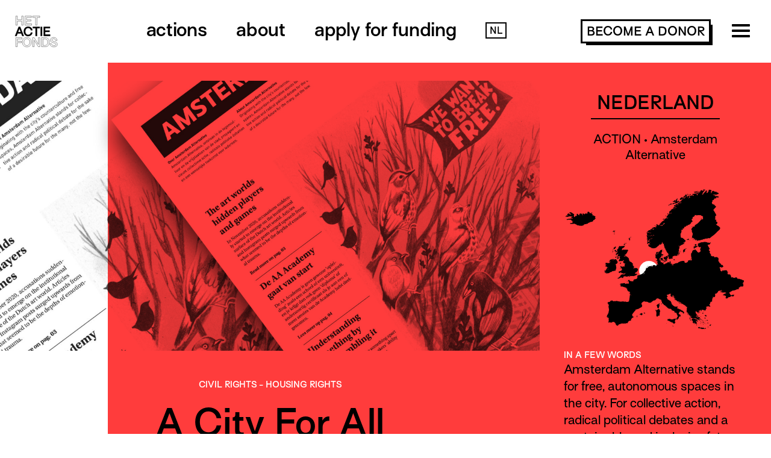

--- FILE ---
content_type: text/html; charset=UTF-8
request_url: https://hetactiefonds.nl/en/actie/amsterdam-alternative/
body_size: 20820
content:
<!-- new -->
<!DOCTYPE html>
<html lang="en-US" class="no-js">

<head>
    <meta charset="UTF-8">
<script type="text/javascript">
/* <![CDATA[ */
var gform;gform||(document.addEventListener("gform_main_scripts_loaded",function(){gform.scriptsLoaded=!0}),document.addEventListener("gform/theme/scripts_loaded",function(){gform.themeScriptsLoaded=!0}),window.addEventListener("DOMContentLoaded",function(){gform.domLoaded=!0}),gform={domLoaded:!1,scriptsLoaded:!1,themeScriptsLoaded:!1,isFormEditor:()=>"function"==typeof InitializeEditor,callIfLoaded:function(o){return!(!gform.domLoaded||!gform.scriptsLoaded||!gform.themeScriptsLoaded&&!gform.isFormEditor()||(gform.isFormEditor()&&console.warn("The use of gform.initializeOnLoaded() is deprecated in the form editor context and will be removed in Gravity Forms 3.1."),o(),0))},initializeOnLoaded:function(o){gform.callIfLoaded(o)||(document.addEventListener("gform_main_scripts_loaded",()=>{gform.scriptsLoaded=!0,gform.callIfLoaded(o)}),document.addEventListener("gform/theme/scripts_loaded",()=>{gform.themeScriptsLoaded=!0,gform.callIfLoaded(o)}),window.addEventListener("DOMContentLoaded",()=>{gform.domLoaded=!0,gform.callIfLoaded(o)}))},hooks:{action:{},filter:{}},addAction:function(o,r,e,t){gform.addHook("action",o,r,e,t)},addFilter:function(o,r,e,t){gform.addHook("filter",o,r,e,t)},doAction:function(o){gform.doHook("action",o,arguments)},applyFilters:function(o){return gform.doHook("filter",o,arguments)},removeAction:function(o,r){gform.removeHook("action",o,r)},removeFilter:function(o,r,e){gform.removeHook("filter",o,r,e)},addHook:function(o,r,e,t,n){null==gform.hooks[o][r]&&(gform.hooks[o][r]=[]);var d=gform.hooks[o][r];null==n&&(n=r+"_"+d.length),gform.hooks[o][r].push({tag:n,callable:e,priority:t=null==t?10:t})},doHook:function(r,o,e){var t;if(e=Array.prototype.slice.call(e,1),null!=gform.hooks[r][o]&&((o=gform.hooks[r][o]).sort(function(o,r){return o.priority-r.priority}),o.forEach(function(o){"function"!=typeof(t=o.callable)&&(t=window[t]),"action"==r?t.apply(null,e):e[0]=t.apply(null,e)})),"filter"==r)return e[0]},removeHook:function(o,r,t,n){var e;null!=gform.hooks[o][r]&&(e=(e=gform.hooks[o][r]).filter(function(o,r,e){return!!(null!=n&&n!=o.tag||null!=t&&t!=o.priority)}),gform.hooks[o][r]=e)}});
/* ]]> */
</script>

    <meta name="viewport" content="width=device-width">
    <link rel="profile" href="http://gmpg.org/xfn/11">
    <link rel="pingback" href="https://hetactiefonds.nl/xmlrpc.php">
    <link rel="shortcut icon" href="/favicon.ico" type="image/x-icon">
    <link rel="icon" href="/favicon.ico" type="image/x-icon">

    <script>
        /*! modernizr 3.5.0 (Custom Build) | MIT *
         * https://modernizr.com/download/?-svg-setclasses !*/
        ! function(e, n, s) {
            function o(e, n) {
                return typeof e === n
            }

            function a() {
                var e, n, s, a, t, f, r;
                for (var c in l)
                    if (l.hasOwnProperty(c)) {
                        if (e = [], n = l[c], n.name && (e.push(n.name.toLowerCase()), n.options && n.options.aliases && n.options.aliases.length))
                            for (s = 0; s < n.options.aliases.length; s++) e.push(n.options.aliases[s].toLowerCase());
                        for (a = o(n.fn, "function") ? n.fn() : n.fn, t = 0; t < e.length; t++) f = e[t], r = f.split("."), 1 === r.length ? Modernizr[r[0]] = a : (!Modernizr[r[0]] || Modernizr[r[0]] instanceof Boolean || (Modernizr[r[0]] = new Boolean(Modernizr[r[0]])), Modernizr[r[0]][r[1]] = a), i.push((a ? "" : "no-") + r.join("-"))
                    }
            }

            function t(e) {
                var n = r.className,
                    s = Modernizr._config.classPrefix || "";
                if (c && (n = n.baseVal), Modernizr._config.enableJSClass) {
                    var o = new RegExp("(^|\\s)" + s + "no-js(\\s|$)");
                    n = n.replace(o, "$1" + s + "js$2")
                }
                Modernizr._config.enableClasses && (n += " " + s + e.join(" " + s), c ? r.className.baseVal = n : r.className = n)
            }
            var i = [],
                l = [],
                f = {
                    _version: "3.5.0",
                    _config: {
                        classPrefix: "",
                        enableClasses: !0,
                        enableJSClass: !0,
                        usePrefixes: !0
                    },
                    _q: [],
                    on: function(e, n) {
                        var s = this;
                        setTimeout(function() {
                            n(s[e])
                        }, 0)
                    },
                    addTest: function(e, n, s) {
                        l.push({
                            name: e,
                            fn: n,
                            options: s
                        })
                    },
                    addAsyncTest: function(e) {
                        l.push({
                            name: null,
                            fn: e
                        })
                    }
                },
                Modernizr = function() {};
            Modernizr.prototype = f, Modernizr = new Modernizr, Modernizr.addTest("svg", !!n.createElementNS && !!n.createElementNS("http://www.w3.org/2000/svg", "svg").createSVGRect);
            var r = n.documentElement,
                c = "svg" === r.nodeName.toLowerCase();
            a(), t(i), delete f.addTest, delete f.addAsyncTest;
            for (var u = 0; u < Modernizr._q.length; u++) Modernizr._q[u]();
            e.Modernizr = Modernizr
        }(window, document);
    </script>

    <script>
        var site_settings = {
            path: 'https://hetactiefonds.nl/wp-content/themes/actiefonds',
            captions: {
                busy: 'Sending...'
            },
            aanmeldTexts: [{"vertaling":"actie aanmelden","taalcode":"https:\/\/hetactiefonds.nl\/en\/register-your-action\/"},{"vertaling":"submit application","taalcode":""},{"vertaling":"enviar solicitud","taalcode":null},{"vertaling":"soumettre une demande","taalcode":null},{"vertaling":"\u043e\u0441\u0442\u0430\u0432\u0438\u0442\u044c \u0437\u0430\u044f\u0432\u043a\u0443","taalcode":null},{"vertaling":"\u0627\u0633\u062a\u0645\u0627\u0631\u0629 \u0627\u0644\u0637\u0644\u0628","taalcode":null}],
            speed: 10000
        };
    </script>


    <meta name='robots' content='index, follow, max-image-preview:large, max-snippet:-1, max-video-preview:-1' />
	<style>img:is([sizes="auto" i], [sizes^="auto," i]) { contain-intrinsic-size: 3000px 1500px }</style>
	
	<!-- This site is optimized with the Yoast SEO Premium plugin v26.1 (Yoast SEO v26.8) - https://yoast.com/product/yoast-seo-premium-wordpress/ -->
	<title>ACTION • Amsterdam Alternative - Het Actiefonds</title>
	<link rel="canonical" href="https://hetactiefonds.nl/en/actie/amsterdam-alternative/" />
	<meta property="og:locale" content="en_US" />
	<meta property="og:type" content="article" />
	<meta property="og:title" content="ACTION • Amsterdam Alternative" />
	<meta property="og:description" content="Amsterdam Alternative stands for free, autonomous spaces in the city. For collective action, radical political debates and a sustainable and inclusive future for all." />
	<meta property="og:url" content="https://hetactiefonds.nl/en/actie/amsterdam-alternative/" />
	<meta property="og:site_name" content="Het Actiefonds" />
	<meta property="article:publisher" content="https://www.facebook.com/hetactiefonds/" />
	<meta property="article:modified_time" content="2022-08-01T15:49:05+00:00" />
	<meta property="og:image" content="https://hetactiefonds.nl/wp-content/uploads/2021/02/138244631_2772519263065046_8225734743662264575_o-1.jpg" />
	<meta property="og:image:width" content="1920" />
	<meta property="og:image:height" content="1080" />
	<meta property="og:image:type" content="image/jpeg" />
	<meta name="twitter:card" content="summary_large_image" />
	<meta name="twitter:label1" content="Est. reading time" />
	<meta name="twitter:data1" content="1 minute" />
	<script type="application/ld+json" class="yoast-schema-graph">{"@context":"https://schema.org","@graph":[{"@type":"WebPage","@id":"https://hetactiefonds.nl/en/actie/amsterdam-alternative/","url":"https://hetactiefonds.nl/en/actie/amsterdam-alternative/","name":"ACTION • Amsterdam Alternative - Het Actiefonds","isPartOf":{"@id":"https://hetactiefonds.nl/en/homepage/#website"},"primaryImageOfPage":{"@id":"https://hetactiefonds.nl/en/actie/amsterdam-alternative/#primaryimage"},"image":{"@id":"https://hetactiefonds.nl/en/actie/amsterdam-alternative/#primaryimage"},"thumbnailUrl":"https://hetactiefonds.nl/wp-content/uploads/2021/02/138244631_2772519263065046_8225734743662264575_o-1.jpg","datePublished":"2021-02-09T15:28:48+00:00","dateModified":"2022-08-01T15:49:05+00:00","breadcrumb":{"@id":"https://hetactiefonds.nl/en/actie/amsterdam-alternative/#breadcrumb"},"inLanguage":"en-US","potentialAction":[{"@type":"ReadAction","target":["https://hetactiefonds.nl/en/actie/amsterdam-alternative/"]}]},{"@type":"ImageObject","inLanguage":"en-US","@id":"https://hetactiefonds.nl/en/actie/amsterdam-alternative/#primaryimage","url":"https://hetactiefonds.nl/wp-content/uploads/2021/02/138244631_2772519263065046_8225734743662264575_o-1.jpg","contentUrl":"https://hetactiefonds.nl/wp-content/uploads/2021/02/138244631_2772519263065046_8225734743662264575_o-1.jpg","width":1920,"height":1080},{"@type":"BreadcrumbList","@id":"https://hetactiefonds.nl/en/actie/amsterdam-alternative/#breadcrumb","itemListElement":[{"@type":"ListItem","position":1,"name":"Home","item":"https://hetactiefonds.nl/en/homepage/"},{"@type":"ListItem","position":2,"name":"Acties","item":"https://hetactiefonds.nl/en/actie/"},{"@type":"ListItem","position":3,"name":"ACTION • Amsterdam Alternative"}]},{"@type":"WebSite","@id":"https://hetactiefonds.nl/en/homepage/#website","url":"https://hetactiefonds.nl/en/homepage/","name":"Het Actiefonds","description":"Voor verandering","publisher":{"@id":"https://hetactiefonds.nl/en/homepage/#organization"},"potentialAction":[{"@type":"SearchAction","target":{"@type":"EntryPoint","urlTemplate":"https://hetactiefonds.nl/en/homepage/?s={search_term_string}"},"query-input":{"@type":"PropertyValueSpecification","valueRequired":true,"valueName":"search_term_string"}}],"inLanguage":"en-US"},{"@type":"Organization","@id":"https://hetactiefonds.nl/en/homepage/#organization","name":"Het Actiefonds","url":"https://hetactiefonds.nl/en/homepage/","logo":{"@type":"ImageObject","inLanguage":"en-US","@id":"https://hetactiefonds.nl/en/homepage/#/schema/logo/image/","url":"https://hetactiefonds.nl/wp-content/uploads/2024/09/Het-Actiefonds-Red-left.jpg","contentUrl":"https://hetactiefonds.nl/wp-content/uploads/2024/09/Het-Actiefonds-Red-left.jpg","width":511,"height":510,"caption":"Het Actiefonds"},"image":{"@id":"https://hetactiefonds.nl/en/homepage/#/schema/logo/image/"},"sameAs":["https://www.facebook.com/hetactiefonds/","https://www.instagram.com/hetactiefonds/","https://bsky.app/profile/hetactiefonds.bsky.social","https://mastodon.social/@hetactiefonds"]}]}</script>
	<!-- / Yoast SEO Premium plugin. -->


<link rel="alternate" type="application/rss+xml" title="Het Actiefonds &raquo; Feed" href="https://hetactiefonds.nl/en/feed/" />
<link rel="alternate" type="application/rss+xml" title="Het Actiefonds &raquo; Comments Feed" href="https://hetactiefonds.nl/en/comments/feed/" />
<script type="text/javascript">
/* <![CDATA[ */
window._wpemojiSettings = {"baseUrl":"https:\/\/s.w.org\/images\/core\/emoji\/15.0.3\/72x72\/","ext":".png","svgUrl":"https:\/\/s.w.org\/images\/core\/emoji\/15.0.3\/svg\/","svgExt":".svg","source":{"concatemoji":"https:\/\/hetactiefonds.nl\/wp-includes\/js\/wp-emoji-release.min.js?ver=6.7.4"}};
/*! This file is auto-generated */
!function(i,n){var o,s,e;function c(e){try{var t={supportTests:e,timestamp:(new Date).valueOf()};sessionStorage.setItem(o,JSON.stringify(t))}catch(e){}}function p(e,t,n){e.clearRect(0,0,e.canvas.width,e.canvas.height),e.fillText(t,0,0);var t=new Uint32Array(e.getImageData(0,0,e.canvas.width,e.canvas.height).data),r=(e.clearRect(0,0,e.canvas.width,e.canvas.height),e.fillText(n,0,0),new Uint32Array(e.getImageData(0,0,e.canvas.width,e.canvas.height).data));return t.every(function(e,t){return e===r[t]})}function u(e,t,n){switch(t){case"flag":return n(e,"\ud83c\udff3\ufe0f\u200d\u26a7\ufe0f","\ud83c\udff3\ufe0f\u200b\u26a7\ufe0f")?!1:!n(e,"\ud83c\uddfa\ud83c\uddf3","\ud83c\uddfa\u200b\ud83c\uddf3")&&!n(e,"\ud83c\udff4\udb40\udc67\udb40\udc62\udb40\udc65\udb40\udc6e\udb40\udc67\udb40\udc7f","\ud83c\udff4\u200b\udb40\udc67\u200b\udb40\udc62\u200b\udb40\udc65\u200b\udb40\udc6e\u200b\udb40\udc67\u200b\udb40\udc7f");case"emoji":return!n(e,"\ud83d\udc26\u200d\u2b1b","\ud83d\udc26\u200b\u2b1b")}return!1}function f(e,t,n){var r="undefined"!=typeof WorkerGlobalScope&&self instanceof WorkerGlobalScope?new OffscreenCanvas(300,150):i.createElement("canvas"),a=r.getContext("2d",{willReadFrequently:!0}),o=(a.textBaseline="top",a.font="600 32px Arial",{});return e.forEach(function(e){o[e]=t(a,e,n)}),o}function t(e){var t=i.createElement("script");t.src=e,t.defer=!0,i.head.appendChild(t)}"undefined"!=typeof Promise&&(o="wpEmojiSettingsSupports",s=["flag","emoji"],n.supports={everything:!0,everythingExceptFlag:!0},e=new Promise(function(e){i.addEventListener("DOMContentLoaded",e,{once:!0})}),new Promise(function(t){var n=function(){try{var e=JSON.parse(sessionStorage.getItem(o));if("object"==typeof e&&"number"==typeof e.timestamp&&(new Date).valueOf()<e.timestamp+604800&&"object"==typeof e.supportTests)return e.supportTests}catch(e){}return null}();if(!n){if("undefined"!=typeof Worker&&"undefined"!=typeof OffscreenCanvas&&"undefined"!=typeof URL&&URL.createObjectURL&&"undefined"!=typeof Blob)try{var e="postMessage("+f.toString()+"("+[JSON.stringify(s),u.toString(),p.toString()].join(",")+"));",r=new Blob([e],{type:"text/javascript"}),a=new Worker(URL.createObjectURL(r),{name:"wpTestEmojiSupports"});return void(a.onmessage=function(e){c(n=e.data),a.terminate(),t(n)})}catch(e){}c(n=f(s,u,p))}t(n)}).then(function(e){for(var t in e)n.supports[t]=e[t],n.supports.everything=n.supports.everything&&n.supports[t],"flag"!==t&&(n.supports.everythingExceptFlag=n.supports.everythingExceptFlag&&n.supports[t]);n.supports.everythingExceptFlag=n.supports.everythingExceptFlag&&!n.supports.flag,n.DOMReady=!1,n.readyCallback=function(){n.DOMReady=!0}}).then(function(){return e}).then(function(){var e;n.supports.everything||(n.readyCallback(),(e=n.source||{}).concatemoji?t(e.concatemoji):e.wpemoji&&e.twemoji&&(t(e.twemoji),t(e.wpemoji)))}))}((window,document),window._wpemojiSettings);
/* ]]> */
</script>
<style id='wp-emoji-styles-inline-css' type='text/css'>

	img.wp-smiley, img.emoji {
		display: inline !important;
		border: none !important;
		box-shadow: none !important;
		height: 1em !important;
		width: 1em !important;
		margin: 0 0.07em !important;
		vertical-align: -0.1em !important;
		background: none !important;
		padding: 0 !important;
	}
</style>
<link rel='stylesheet' id='wp-block-library-css' href='https://hetactiefonds.nl/wp-includes/css/dist/block-library/style.min.css?ver=6.7.4' type='text/css' media='all' />
<style id='classic-theme-styles-inline-css' type='text/css'>
/*! This file is auto-generated */
.wp-block-button__link{color:#fff;background-color:#32373c;border-radius:9999px;box-shadow:none;text-decoration:none;padding:calc(.667em + 2px) calc(1.333em + 2px);font-size:1.125em}.wp-block-file__button{background:#32373c;color:#fff;text-decoration:none}
</style>
<style id='global-styles-inline-css' type='text/css'>
:root{--wp--preset--aspect-ratio--square: 1;--wp--preset--aspect-ratio--4-3: 4/3;--wp--preset--aspect-ratio--3-4: 3/4;--wp--preset--aspect-ratio--3-2: 3/2;--wp--preset--aspect-ratio--2-3: 2/3;--wp--preset--aspect-ratio--16-9: 16/9;--wp--preset--aspect-ratio--9-16: 9/16;--wp--preset--color--black: #000000;--wp--preset--color--cyan-bluish-gray: #abb8c3;--wp--preset--color--white: #ffffff;--wp--preset--color--pale-pink: #f78da7;--wp--preset--color--vivid-red: #cf2e2e;--wp--preset--color--luminous-vivid-orange: #ff6900;--wp--preset--color--luminous-vivid-amber: #fcb900;--wp--preset--color--light-green-cyan: #7bdcb5;--wp--preset--color--vivid-green-cyan: #00d084;--wp--preset--color--pale-cyan-blue: #8ed1fc;--wp--preset--color--vivid-cyan-blue: #0693e3;--wp--preset--color--vivid-purple: #9b51e0;--wp--preset--gradient--vivid-cyan-blue-to-vivid-purple: linear-gradient(135deg,rgba(6,147,227,1) 0%,rgb(155,81,224) 100%);--wp--preset--gradient--light-green-cyan-to-vivid-green-cyan: linear-gradient(135deg,rgb(122,220,180) 0%,rgb(0,208,130) 100%);--wp--preset--gradient--luminous-vivid-amber-to-luminous-vivid-orange: linear-gradient(135deg,rgba(252,185,0,1) 0%,rgba(255,105,0,1) 100%);--wp--preset--gradient--luminous-vivid-orange-to-vivid-red: linear-gradient(135deg,rgba(255,105,0,1) 0%,rgb(207,46,46) 100%);--wp--preset--gradient--very-light-gray-to-cyan-bluish-gray: linear-gradient(135deg,rgb(238,238,238) 0%,rgb(169,184,195) 100%);--wp--preset--gradient--cool-to-warm-spectrum: linear-gradient(135deg,rgb(74,234,220) 0%,rgb(151,120,209) 20%,rgb(207,42,186) 40%,rgb(238,44,130) 60%,rgb(251,105,98) 80%,rgb(254,248,76) 100%);--wp--preset--gradient--blush-light-purple: linear-gradient(135deg,rgb(255,206,236) 0%,rgb(152,150,240) 100%);--wp--preset--gradient--blush-bordeaux: linear-gradient(135deg,rgb(254,205,165) 0%,rgb(254,45,45) 50%,rgb(107,0,62) 100%);--wp--preset--gradient--luminous-dusk: linear-gradient(135deg,rgb(255,203,112) 0%,rgb(199,81,192) 50%,rgb(65,88,208) 100%);--wp--preset--gradient--pale-ocean: linear-gradient(135deg,rgb(255,245,203) 0%,rgb(182,227,212) 50%,rgb(51,167,181) 100%);--wp--preset--gradient--electric-grass: linear-gradient(135deg,rgb(202,248,128) 0%,rgb(113,206,126) 100%);--wp--preset--gradient--midnight: linear-gradient(135deg,rgb(2,3,129) 0%,rgb(40,116,252) 100%);--wp--preset--font-size--small: 13px;--wp--preset--font-size--medium: 20px;--wp--preset--font-size--large: 36px;--wp--preset--font-size--x-large: 42px;--wp--preset--spacing--20: 0.44rem;--wp--preset--spacing--30: 0.67rem;--wp--preset--spacing--40: 1rem;--wp--preset--spacing--50: 1.5rem;--wp--preset--spacing--60: 2.25rem;--wp--preset--spacing--70: 3.38rem;--wp--preset--spacing--80: 5.06rem;--wp--preset--shadow--natural: 6px 6px 9px rgba(0, 0, 0, 0.2);--wp--preset--shadow--deep: 12px 12px 50px rgba(0, 0, 0, 0.4);--wp--preset--shadow--sharp: 6px 6px 0px rgba(0, 0, 0, 0.2);--wp--preset--shadow--outlined: 6px 6px 0px -3px rgba(255, 255, 255, 1), 6px 6px rgba(0, 0, 0, 1);--wp--preset--shadow--crisp: 6px 6px 0px rgba(0, 0, 0, 1);}:where(.is-layout-flex){gap: 0.5em;}:where(.is-layout-grid){gap: 0.5em;}body .is-layout-flex{display: flex;}.is-layout-flex{flex-wrap: wrap;align-items: center;}.is-layout-flex > :is(*, div){margin: 0;}body .is-layout-grid{display: grid;}.is-layout-grid > :is(*, div){margin: 0;}:where(.wp-block-columns.is-layout-flex){gap: 2em;}:where(.wp-block-columns.is-layout-grid){gap: 2em;}:where(.wp-block-post-template.is-layout-flex){gap: 1.25em;}:where(.wp-block-post-template.is-layout-grid){gap: 1.25em;}.has-black-color{color: var(--wp--preset--color--black) !important;}.has-cyan-bluish-gray-color{color: var(--wp--preset--color--cyan-bluish-gray) !important;}.has-white-color{color: var(--wp--preset--color--white) !important;}.has-pale-pink-color{color: var(--wp--preset--color--pale-pink) !important;}.has-vivid-red-color{color: var(--wp--preset--color--vivid-red) !important;}.has-luminous-vivid-orange-color{color: var(--wp--preset--color--luminous-vivid-orange) !important;}.has-luminous-vivid-amber-color{color: var(--wp--preset--color--luminous-vivid-amber) !important;}.has-light-green-cyan-color{color: var(--wp--preset--color--light-green-cyan) !important;}.has-vivid-green-cyan-color{color: var(--wp--preset--color--vivid-green-cyan) !important;}.has-pale-cyan-blue-color{color: var(--wp--preset--color--pale-cyan-blue) !important;}.has-vivid-cyan-blue-color{color: var(--wp--preset--color--vivid-cyan-blue) !important;}.has-vivid-purple-color{color: var(--wp--preset--color--vivid-purple) !important;}.has-black-background-color{background-color: var(--wp--preset--color--black) !important;}.has-cyan-bluish-gray-background-color{background-color: var(--wp--preset--color--cyan-bluish-gray) !important;}.has-white-background-color{background-color: var(--wp--preset--color--white) !important;}.has-pale-pink-background-color{background-color: var(--wp--preset--color--pale-pink) !important;}.has-vivid-red-background-color{background-color: var(--wp--preset--color--vivid-red) !important;}.has-luminous-vivid-orange-background-color{background-color: var(--wp--preset--color--luminous-vivid-orange) !important;}.has-luminous-vivid-amber-background-color{background-color: var(--wp--preset--color--luminous-vivid-amber) !important;}.has-light-green-cyan-background-color{background-color: var(--wp--preset--color--light-green-cyan) !important;}.has-vivid-green-cyan-background-color{background-color: var(--wp--preset--color--vivid-green-cyan) !important;}.has-pale-cyan-blue-background-color{background-color: var(--wp--preset--color--pale-cyan-blue) !important;}.has-vivid-cyan-blue-background-color{background-color: var(--wp--preset--color--vivid-cyan-blue) !important;}.has-vivid-purple-background-color{background-color: var(--wp--preset--color--vivid-purple) !important;}.has-black-border-color{border-color: var(--wp--preset--color--black) !important;}.has-cyan-bluish-gray-border-color{border-color: var(--wp--preset--color--cyan-bluish-gray) !important;}.has-white-border-color{border-color: var(--wp--preset--color--white) !important;}.has-pale-pink-border-color{border-color: var(--wp--preset--color--pale-pink) !important;}.has-vivid-red-border-color{border-color: var(--wp--preset--color--vivid-red) !important;}.has-luminous-vivid-orange-border-color{border-color: var(--wp--preset--color--luminous-vivid-orange) !important;}.has-luminous-vivid-amber-border-color{border-color: var(--wp--preset--color--luminous-vivid-amber) !important;}.has-light-green-cyan-border-color{border-color: var(--wp--preset--color--light-green-cyan) !important;}.has-vivid-green-cyan-border-color{border-color: var(--wp--preset--color--vivid-green-cyan) !important;}.has-pale-cyan-blue-border-color{border-color: var(--wp--preset--color--pale-cyan-blue) !important;}.has-vivid-cyan-blue-border-color{border-color: var(--wp--preset--color--vivid-cyan-blue) !important;}.has-vivid-purple-border-color{border-color: var(--wp--preset--color--vivid-purple) !important;}.has-vivid-cyan-blue-to-vivid-purple-gradient-background{background: var(--wp--preset--gradient--vivid-cyan-blue-to-vivid-purple) !important;}.has-light-green-cyan-to-vivid-green-cyan-gradient-background{background: var(--wp--preset--gradient--light-green-cyan-to-vivid-green-cyan) !important;}.has-luminous-vivid-amber-to-luminous-vivid-orange-gradient-background{background: var(--wp--preset--gradient--luminous-vivid-amber-to-luminous-vivid-orange) !important;}.has-luminous-vivid-orange-to-vivid-red-gradient-background{background: var(--wp--preset--gradient--luminous-vivid-orange-to-vivid-red) !important;}.has-very-light-gray-to-cyan-bluish-gray-gradient-background{background: var(--wp--preset--gradient--very-light-gray-to-cyan-bluish-gray) !important;}.has-cool-to-warm-spectrum-gradient-background{background: var(--wp--preset--gradient--cool-to-warm-spectrum) !important;}.has-blush-light-purple-gradient-background{background: var(--wp--preset--gradient--blush-light-purple) !important;}.has-blush-bordeaux-gradient-background{background: var(--wp--preset--gradient--blush-bordeaux) !important;}.has-luminous-dusk-gradient-background{background: var(--wp--preset--gradient--luminous-dusk) !important;}.has-pale-ocean-gradient-background{background: var(--wp--preset--gradient--pale-ocean) !important;}.has-electric-grass-gradient-background{background: var(--wp--preset--gradient--electric-grass) !important;}.has-midnight-gradient-background{background: var(--wp--preset--gradient--midnight) !important;}.has-small-font-size{font-size: var(--wp--preset--font-size--small) !important;}.has-medium-font-size{font-size: var(--wp--preset--font-size--medium) !important;}.has-large-font-size{font-size: var(--wp--preset--font-size--large) !important;}.has-x-large-font-size{font-size: var(--wp--preset--font-size--x-large) !important;}
:where(.wp-block-post-template.is-layout-flex){gap: 1.25em;}:where(.wp-block-post-template.is-layout-grid){gap: 1.25em;}
:where(.wp-block-columns.is-layout-flex){gap: 2em;}:where(.wp-block-columns.is-layout-grid){gap: 2em;}
:root :where(.wp-block-pullquote){font-size: 1.5em;line-height: 1.6;}
</style>
<link rel='stylesheet' id='stylesheet-css' href='https://hetactiefonds.nl/wp-content/themes/actiefonds/css/stylesheet.css?v=2020&#038;ver=6.7.4' type='text/css' media='all' />
<link rel='stylesheet' id='additional-css' href='https://hetactiefonds.nl/wp-content/themes/actiefonds/css/additional.css?v=202501&#038;ver=6.7.4' type='text/css' media='all' />
<link rel='stylesheet' id='sib-front-css-css' href='https://hetactiefonds.nl/wp-content/plugins/mailin/css/mailin-front.css?ver=6.7.4' type='text/css' media='all' />
<script type="text/javascript" src="https://hetactiefonds.nl/wp-includes/js/jquery/jquery.min.js?ver=3.7.1" id="jquery-core-js"></script>
<script type="text/javascript" src="https://hetactiefonds.nl/wp-includes/js/jquery/jquery-migrate.min.js?ver=3.4.1" id="jquery-migrate-js"></script>
<script type="text/javascript" src="https://hetactiefonds.nl/wp-content/themes/actiefonds/js/plugins.js?v=1804010&amp;ver=6.7.4" id="plugins-js"></script>
<script type="text/javascript" src="https://hetactiefonds.nl/wp-content/themes/actiefonds/js/main.js?v=230831&amp;ver=6.7.4" id="main-js"></script>
<script type="text/javascript" id="sib-front-js-js-extra">
/* <![CDATA[ */
var sibErrMsg = {"invalidMail":"Please fill out valid email address","requiredField":"Please fill out required fields","invalidDateFormat":"Please fill out valid date format","invalidSMSFormat":"Please fill out valid phone number"};
var ajax_sib_front_object = {"ajax_url":"https:\/\/hetactiefonds.nl\/wp-admin\/admin-ajax.php","ajax_nonce":"67f1775c44","flag_url":"https:\/\/hetactiefonds.nl\/wp-content\/plugins\/mailin\/img\/flags\/"};
/* ]]> */
</script>
<script type="text/javascript" src="https://hetactiefonds.nl/wp-content/plugins/mailin/js/mailin-front.js?ver=1768454729" id="sib-front-js-js"></script>
<link rel='shortlink' href='https://hetactiefonds.nl/?p=4048' />
<link rel="alternate" title="oEmbed (JSON)" type="application/json+oembed" href="https://hetactiefonds.nl/wp-json/oembed/1.0/embed?url=https%3A%2F%2Fhetactiefonds.nl%2Fen%2Factie%2Famsterdam-alternative%2F" />
<link rel="alternate" title="oEmbed (XML)" type="text/xml+oembed" href="https://hetactiefonds.nl/wp-json/oembed/1.0/embed?url=https%3A%2F%2Fhetactiefonds.nl%2Fen%2Factie%2Famsterdam-alternative%2F&#038;format=xml" />
<style type="text/css">.recentcomments a{display:inline !important;padding:0 !important;margin:0 !important;}</style>		<style type="text/css" id="wp-custom-css">
			.menu-right {
	display: flex; 
	align-items: center; 
	gap: 0px;
}
@media (max-width: 767px) {
	.menu-right .button {
		position: absolute;
		right: 90px;
		top: 35px;
	}
}		</style>
		</head>

<body class="actie-template-default single single-actie postid-4048">

    <div class="container">

        <header>

            <div class="primary">

                <div class="logo">
                    <a href="https://hetactiefonds.nl/en/homepage"><img src="https://hetactiefonds.nl/wp-content/themes/actiefonds/img/logo.svg" alt="Logo Actiefonds"></a>
                </div>

                <ul id="main-menu" class="main-menu"><li id="menu-item-1737" class="menu-item menu-item-type-post_type menu-item-object-page menu-item-has-children menu-item-1737"><a href="https://hetactiefonds.nl/en/actions/">Actions</a>
<ul class="sub-menu">
	<li id="menu-item-5650" class="menu-item menu-item-type-taxonomy menu-item-object-project_theme_new menu-item-5650"><a href="https://hetactiefonds.nl/en/thema/animal-rights/">Animal rights</a></li>
	<li id="menu-item-5651" class="menu-item menu-item-type-taxonomy menu-item-object-project_theme_new menu-item-5651"><a href="https://hetactiefonds.nl/en/thema/anti-dictatorial-regimes/">Anti-dictatorial regimes</a></li>
	<li id="menu-item-5652" class="menu-item menu-item-type-taxonomy menu-item-object-project_theme_new menu-item-5652"><a href="https://hetactiefonds.nl/en/thema/antiracism/">Antiracism</a></li>
	<li id="menu-item-5653" class="menu-item menu-item-type-taxonomy menu-item-object-project_theme_new current-actie-ancestor current-menu-parent current-actie-parent menu-item-5653"><a href="https://hetactiefonds.nl/en/thema/civil-rights/">Civil rights</a></li>
	<li id="menu-item-5654" class="menu-item menu-item-type-taxonomy menu-item-object-project_theme_new menu-item-5654"><a href="https://hetactiefonds.nl/en/thema/climate/">Climate</a></li>
	<li id="menu-item-5655" class="menu-item menu-item-type-taxonomy menu-item-object-project_theme_new menu-item-5655"><a href="https://hetactiefonds.nl/en/thema/feminism/">Feminism</a></li>
	<li id="menu-item-5656" class="menu-item menu-item-type-taxonomy menu-item-object-project_theme_new current-actie-ancestor current-menu-parent current-actie-parent menu-item-5656"><a href="https://hetactiefonds.nl/en/thema/housing-rights/">Housing rights</a></li>
	<li id="menu-item-5657" class="menu-item menu-item-type-taxonomy menu-item-object-project_theme_new menu-item-5657"><a href="https://hetactiefonds.nl/en/thema/land-rights/">Land rights</a></li>
	<li id="menu-item-5658" class="menu-item menu-item-type-taxonomy menu-item-object-project_theme_new menu-item-5658"><a href="https://hetactiefonds.nl/en/thema/lgbtqia-rights/">LGBTQIA+ rights</a></li>
	<li id="menu-item-5659" class="menu-item menu-item-type-taxonomy menu-item-object-project_theme_new menu-item-5659"><a href="https://hetactiefonds.nl/en/thema/migrant-rights/">Migrant rights</a></li>
	<li id="menu-item-5660" class="menu-item menu-item-type-taxonomy menu-item-object-project_theme_new menu-item-5660"><a href="https://hetactiefonds.nl/en/thema/workers-rights/">Workers&#8217; rights</a></li>
</ul>
</li>
<li id="menu-item-1736" class="menu-item menu-item-type-post_type menu-item-object-page menu-item-has-children menu-item-1736"><a href="https://hetactiefonds.nl/en/about-the-fund/">About</a>
<ul class="sub-menu">
	<li id="menu-item-5768" class="menu-item menu-item-type-post_type menu-item-object-page menu-item-5768"><a href="https://hetactiefonds.nl/en/about-the-fund/">About us</a></li>
	<li id="menu-item-9795" class="menu-item menu-item-type-post_type menu-item-object-page menu-item-9795"><a href="https://hetactiefonds.nl/en/how-do-we-work/">How do we work?</a></li>
	<li id="menu-item-5767" class="menu-item menu-item-type-post_type menu-item-object-page menu-item-5767"><a href="https://hetactiefonds.nl/en/history/">History</a></li>
	<li id="menu-item-5772" class="menu-item menu-item-type-post_type menu-item-object-page menu-item-5772"><a href="https://hetactiefonds.nl/en/people-behind-het-actiefonds/">Team</a></li>
	<li id="menu-item-9782" class="menu-item menu-item-type-post_type menu-item-object-page current_page_parent menu-item-9782"><a href="https://hetactiefonds.nl/en/updates/">Updates</a></li>
	<li id="menu-item-5773" class="menu-item menu-item-type-post_type menu-item-object-page menu-item-5773"><a href="https://hetactiefonds.nl/en/contact/">Contact</a></li>
</ul>
</li>
<li id="menu-item-1739" class="menu-item menu-item-type-post_type menu-item-object-page menu-item-has-children menu-item-1739"><a href="https://hetactiefonds.nl/en/register-your-action/">Apply for funding</a>
<ul class="sub-menu">
	<li id="menu-item-9618" class="menu-item menu-item-type-post_type menu-item-object-page menu-item-9618"><a href="https://hetactiefonds.nl/en/register-your-action/">Regular application form</a></li>
	<li id="menu-item-9617" class="menu-item menu-item-type-post_type menu-item-object-page menu-item-9617"><a href="https://hetactiefonds.nl/en/urgent-application/">Urgent application</a></li>
	<li id="menu-item-9624" class="menu-item menu-item-type-post_type menu-item-object-page menu-item-9624"><a href="https://hetactiefonds.nl/en/criteria-applications/">Criteria for funding applications</a></li>
</ul>
</li>
<li id="menu-item-1763-nl" class="lang-item lang-item-234 lang-item-nl no-translation lang-item-first menu-item menu-item-type-custom menu-item-object-custom menu-item-1763-nl"><a href="https://hetactiefonds.nl/" hreflang="nl-NL" lang="nl-NL">NL</a></li>
</ul>
                <div class="menu-right">
                    <a href="https://hetactiefonds.nl/doneer-nu/" class="button">
                        become a <span>donor</span>                    </a>
                    <div class="menu-toggle" style="margin-top: 5px;">

                        <button class=" hamburger hamburger--collapse" type="button">
                            <span class="hamburger-box">
                                <span class="hamburger-inner"></span>
                            </span>
                        </button>


                    </div>
                </div>


            </div>

            <div class="secondary">
                <ul id="secondary-menu" class="secondary-menu"><li id="menu-item-10616" class="menu-item menu-item-type-post_type menu-item-object-page menu-item-10616"><a href="https://hetactiefonds.nl/en/donate-now/">Become a donor</a></li>
<li id="menu-item-6472" class="menu-item menu-item-type-post_type menu-item-object-page menu-item-6472"><a href="https://hetactiefonds.nl/en/het-actiefonds-in-your-will/">Het Actiefonds in your will</a></li>
<li id="menu-item-17062" class="menu-item menu-item-type-custom menu-item-object-custom menu-item-17062"><a href="https://hetactiefonds.nl/en/gift/">Gift an action</a></li>
<li id="menu-item-6476" class="menu-item menu-item-type-post_type menu-item-object-page menu-item-6476"><a href="https://hetactiefonds.nl/en/donating-with-tax-benefits/">Donating with tax benefits</a></li>
<li id="menu-item-14638" class="menu-item menu-item-type-post_type menu-item-object-page menu-item-14638"><a href="https://hetactiefonds.nl/en/become-active/">Become active</a></li>
<li id="menu-item-5036" class="menu-item menu-item-type-post_type menu-item-object-page menu-item-5036"><a href="https://hetactiefonds.nl/en/downloads/">Downloads and publications</a></li>
<li id="menu-item-10618" class="menu-item menu-item-type-post_type menu-item-object-page menu-item-10618"><a href="https://hetactiefonds.nl/anbi/">ANBI</a></li>
<li id="menu-item-10004" class="menu-item menu-item-type-post_type menu-item-object-page menu-item-10004"><a href="https://hetactiefonds.nl/en/complaints/">Complaints</a></li>
<li id="menu-item-6376" class="menu-item menu-item-type-post_type menu-item-object-page menu-item-6376"><a href="https://hetactiefonds.nl/en/privacy-policy/">Privacy Policy</a></li>
</ul>                <div class="secondary-menu-columns columns">

                    <div class="column c-25">
                        <h5>Het Actiefonds:</h5>
                        <p>Lombokstraat 40<br />
1094 AL Amsterdam<br />
The Netherlands</p>
                    </div>
                    <div class="column c-25">
                        <h5>Contact:</h5>
                        <p><p>+31 (0)20 6279661<br />
<a href="mailto:info@hetactiefonds.nl">info@hetactiefonds.nl</a></p>
<p><span class="st">NL 46 TRIO 0338622039</span></p>
</p>
                    </div>
                    <div class="column c-15">
                        <h5>Follow us on:</h5>
                        <ul id="social-menu" class="social-menu"><li id="menu-item-426" class="menu-item menu-item-type-custom menu-item-object-custom menu-item-426"><a href="https://instagram.com/hetactiefonds">Instagram</a></li>
<li id="menu-item-54" class="menu-item menu-item-type-custom menu-item-object-custom menu-item-54"><a target="_blank" href="https://www.facebook.com/hetactiefonds">Facebook</a></li>
<li id="menu-item-10196" class="menu-item menu-item-type-custom menu-item-object-custom menu-item-10196"><a href="https://bsky.app/profile/hetactiefonds.bsky.social">Bluesky</a></li>
<li id="menu-item-56" class="menu-item menu-item-type-custom menu-item-object-custom menu-item-56"><a target="_blank" href="https://www.linkedin.com/company/het-actiefonds/">LinkedIn</a></li>
</ul>                    </div>
                    <div class="column c-35">
                        <h5>Newsletter:</h5>

                                                <div class="newsletter">

	                    <script type="text/javascript">
                        var onloadSibCallback = function () {
                            jQuery('.g-recaptcha').each(function (index, el) {
                                grecaptcha.render(el, {
                                    'sitekey': jQuery(el).attr('data-sitekey')
                                });
                            });
                        };
                    </script>
					                <script src="https://www.google.com/recaptcha/api.js?onload=onloadSibCallback&render=explicit" async defer></script>
				
			<form id="sib_signup_form_3" method="post" class="sib_signup_form">
				<div class="sib_loader" style="display:none;"><img
							src="https://hetactiefonds.nl/wp-includes/images/spinner.gif" alt="loader"></div>
				<input type="hidden" name="sib_form_action" value="subscribe_form_submit">
				<input type="hidden" name="sib_form_id" value="3">
                <input type="hidden" name="sib_form_alert_notice" value="Vul alstublieft dit veld in">
                <input type="hidden" name="sib_form_invalid_email_notice" value="Uw e-mailadres is ongeldig">
                <input type="hidden" name="sib_security" value="67f1775c44">
				<div class="sib_signup_box_inside_3">
					<div style="/*display:none*/" class="sib_msg_disp">
					</div>
                    					
<p class="sib-email-area">

    <input type="email" class="sib-email-area" placeholder="Email address*" name="email" required="required">
</p>
<p class="sib-NAME-area">
    <input type="text" class="sib-NAME-area" placeholder="Name" name="NAME">
</p>
<p>
    <button type="submit" class="button black">Subscribe</button>
</p>
<div id="sib_captcha" class="g-recaptcha" data-sitekey="6LdyK5AqAAAAABwnJFnzhSWs_xOrbBXB0QE8ZizX"></div>				</div>
			</form>
			<style>
				form#sib_signup_form_3 p.sib-alert-message {
    padding: 6px 12px;
    margin-bottom: 20px;
    border: 1px solid transparent;
    border-radius: 4px;
    -webkit-box-sizing: border-box;
    -moz-box-sizing: border-box;
    box-sizing: border-box;
}
form#sib_signup_form_3 p.sib-alert-message-error {
    background-color: #f2dede;
    border-color: #ebccd1;
    color: #a94442;
}
form#sib_signup_form_3 p.sib-alert-message-success {
    background-color: #dff0d8;
    border-color: #d6e9c6;
    color: #3c763d;
}
form#sib_signup_form_3 p.sib-alert-message-warning {
    background-color: #fcf8e3;
    border-color: #faebcc;
    color: #8a6d3b;
}
			</style>
			
</div>
                    </div>

                </div>
            </div>

        </header>
	
		
			<div class="actie-header">
				
				<div class="image-title ">

											<img width="1600" height="800" src="https://hetactiefonds.nl/wp-content/uploads/2021/02/138244631_2772519263065046_8225734743662264575_o-1-1600x800.jpg" class="attachment-wide size-wide wp-post-image" alt="" decoding="async" fetchpriority="high" srcset="https://hetactiefonds.nl/wp-content/uploads/2021/02/138244631_2772519263065046_8225734743662264575_o-1-1600x800.jpg 1600w, https://hetactiefonds.nl/wp-content/uploads/2021/02/138244631_2772519263065046_8225734743662264575_o-1-600x300.jpg 600w" sizes="(max-width: 1600px) 100vw, 1600px" />					
					<div class="titling">
						
						<label><a href="https://hetactiefonds.nl/en/thema/civil-rights/">Civil rights</a> - <a href="https://hetactiefonds.nl/en/thema/housing-rights/">Housing rights</a></label>

						<h1>A City For All </h1>

					</div>

				</div>

				<div class="actie-info">
					
					<div class="location">Nederland</div>
					
					<h2>ACTION • Amsterdam Alternative</h2>

											<img class="location-map" src="https://hetactiefonds.nl/wp-content/themes/actiefonds/img/location/europe-3.png" border="0" alt="Locatie">
										
					<label>In a few words</label>
					<p>Amsterdam Alternative stands for free, autonomous spaces in the city. For collective action, radical political debates and a sustainable and inclusive future for all.</p>

										
											<label>Tags</label>
						<p class="tags"><a href="https://hetactiefonds.nl/en/tag/autonomous-spaces/">autonomous spaces</a>  - <a href="https://hetactiefonds.nl/en/tag/creative-protest/">Creative protest</a>  - <a href="https://hetactiefonds.nl/en/tag/gentrification/">gentrification</a> </p>
					
					<a href="https://hetactiefonds.nl/doneer-nu/?project=4048" class="button large white-background">donate <span>now</span></a>
				</div>

				
			</div>

			<div class="content">

				<div class="inner-content">

					
					<div class="intro"><p><span class="VIiyi" lang="en"><span class="JLqJ4b ChMk0b" data-language-for-alternatives="en" data-language-to-translate-into="auto" data-phrase-index="0">Amsterdam Alternative is a bi-monthly newspaper distributed throughout Amsterdam (for free).</span> <span class="JLqJ4b ChMk0b" data-language-for-alternatives="en" data-language-to-translate-into="auto" data-phrase-index="1">The collective wants to publish their next issue (March-April) in a higher circulation and distribute it house to house.</span> <span class="JLqJ4b ChMk0b" data-language-for-alternatives="en" data-language-to-translate-into="auto" data-phrase-index="3">In this issue &#8211; called &#8216;The City of Solidarity &#8211; the political program of the so-called &#8220;left&#8221; Amsterdam city council is evaluated.</span></span></p>
</div>

				</div>
				
			</div>
			
			<div class="side-label">
				Action			</div>

						<div class="content background-grey">

				<div class="inner-content">
				
					
					<div class="content-section" data-tab="general">
						<p><span class="VIiyi" lang="en"><span class="JLqJ4b" data-language-for-alternatives="en" data-language-to-translate-into="auto" data-phrase-index="0">“A lot has been promised but little has been delivered,” says Amsterdam Alternative. With their newspaper, the group wants to offer a counterweight to the growing right-wing propaganda, also in the context of the upcoming parliamentary elections. </span></span></p>
<p><span class="VIiyi" lang="en"><span class="JLqJ4b" data-language-for-alternatives="en" data-language-to-translate-into="auto" data-phrase-index="0">Amsterdam Alternative was founded in 2015 and wants to call for action by publishing articles. Themes and subjects are gentrification, housing, climate, sustainability, (anarchist) activism, squatting, collectivity and solidarity. The group is also setting up a so-called AA Academy: an initiative to to look at certain social problems in a group context and to try and find creative solutions for them. In addition, the collective property project &#8220;Vrij Beton&#8221; (&#8220;Free Concrete&#8221;) will start this year. The aim of Vrij Beton is to collect money to buy buildings together: collective properties that may serve as new free places. These can offer a permanent space for experiments and alternative concepts that do not fit in the current commercial circuit, because they are not driven by making profit.</span></span></p>
<p><span class="VIiyi" lang="en"><span class="JLqJ4b" data-language-for-alternatives="en" data-language-to-translate-into="auto" data-phrase-index="0">With this special high-circulation edition of the newspaper, the AA collective wants to ensure that a large group of people is reached. They want to inspire people and make them aware that there is more than the commercial mainstream, the hollowed-out neoliberal system and the misleading (extreme) right-wing alternatives to it.</span></span></p>
<p>“We argue for diversity instead of a monoculture for the highly educated with a lot of money. We believe in the power of the collective and we propagate that in all our activities. ”</p>
<p>Het Actiefonds supports this special edition of Amsterdam Alternative. Read more about the collective <a href="https://amsterdamalternative.nl/" target="_blank" rel="noopener noreferrer">here</a>!</p>
					</div>

					
				</div>

			</div>

			<section class="donate-actie">

				<h2>Support the project &lsquo;ACTION • Amsterdam Alternative&rsquo; and donate</h2>

				<div class="donatie-container donate-form-actie">
					<div class="donatie-form">
						<h3>Make a donation</h3>

						
                <div class='gf_browser_chrome gform_wrapper gform_legacy_markup_wrapper gform-theme--no-framework' data-form-theme='legacy' data-form-index='0' id='gform_wrapper_12' style='display:none'><form method='post' enctype='multipart/form-data'  id='gform_12'  action='/en/actie/amsterdam-alternative/' data-formid='12' novalidate>
                        <div class='gform-body gform_body'><ul id='gform_fields_12' class='gform_fields top_label form_sublabel_below description_below validation_below'><li id="field_12_9" class="gfield gfield--type-select gfield--input-type-select gfield_contains_required field_sublabel_below gfield--no-description field_description_below field_validation_below gfield_visibility_visible"  ><label class='gfield_label gform-field-label' for='input_12_9'>Type of donation<span class="gfield_required"><span class="gfield_required gfield_required_asterisk">*</span></span></label><div class='ginput_container ginput_container_select'><select name='input_9' id='input_12_9' class='medium gfield_select'    aria-required="true" aria-invalid="false" ><option value='30' selected='selected'>Monthly</option><option value='0' >One-time</option><option value='90' >Quarterly</option><option value='183' >Per half year</option><option value='365' >Yearly</option></select></div></li><li id="field_12_16" class="gfield gfield--type-product gfield--input-type-select gfield_price gfield_price_12_16 gfield_product_12_16 gfield_contains_required field_sublabel_below gfield--no-description field_description_below field_validation_below gfield_visibility_visible"  ><label class='gfield_label gform-field-label' for='input_12_16'>Donation<span class="gfield_required"><span class="gfield_required gfield_required_asterisk">*</span></span></label><div class='ginput_container ginput_container_select'><select name='input_16' id='input_12_16' class='medium gfield_select'    aria-required="true" aria-invalid="false" ><option value='€ 5|5' >€ 5</option><option value='€ 7,50|7.5' >€ 7,50</option><option value='€ 10|10' selected='selected'>€ 10</option><option value='€ 15|15' >€ 15</option><option value='€ 20|20' >€ 20</option><option value='€ 25|25' >€ 25</option><option value='€ 50|50' >€ 50</option><option value='€ 100|100' >€ 100</option><option value='€ 150|150' >€ 150</option><option value='€ 250|250' >€ 250</option><option value='€ 500|500' >€ 500</option><option value='€ 750|750' >€ 750</option><option value='€ 1000|1000' >€ 1000</option></select></div></li><li id="field_12_4" class="gfield gfield--type-pronamic_pay_payment_method_selector gfield--input-type-select pronamic_pay_display_icons gf_list_2col gfield_contains_required field_sublabel_below gfield--no-description field_description_below field_validation_below gfield_visibility_visible"  ><label class='gfield_label gform-field-label' for='input_12_4'>Choose payment method<span class="gfield_required"><span class="gfield_required gfield_required_asterisk">*</span></span></label><div class='ginput_container ginput_container_select'><select name='input_4' id='input_12_4' class='medium gfield_select'    aria-required="true" aria-invalid="false" ><option value='' selected='selected' class='gf_placeholder'>Kies...</option><option value='ideal' selected='selected'>iDEAL</option><option value='paypal' >PayPal</option><option value='bank_transfer' >Bank transfer</option><option value='credit_card' >Creditcard</option><option value='bancontact' >Bancontact</option></select></div></li><li id="field_12_5" class="gfield gfield--type-text gfield--input-type-text gfield_contains_required field_sublabel_below gfield--no-description field_description_below field_validation_below gfield_visibility_visible"  ><label class='gfield_label gform-field-label' for='input_12_5'>IBAN<span class="gfield_required"><span class="gfield_required gfield_required_asterisk">*</span></span></label><div class='ginput_container ginput_container_text'><input name='input_5' id='input_12_5' type='text' value='' class='medium'     aria-required="true" aria-invalid="false"   /></div></li><li id="field_12_35" class="gfield gfield--type-name gfield--input-type-name gfield--width-full gfield_contains_required field_sublabel_below gfield--no-description field_description_below field_validation_below gfield_visibility_visible"  ><label class='gfield_label gform-field-label gfield_label_before_complex' >Name<span class="gfield_required"><span class="gfield_required gfield_required_asterisk">*</span></span></label><div class='ginput_complex ginput_container ginput_container--name no_prefix has_first_name no_middle_name has_last_name no_suffix gf_name_has_2 ginput_container_name gform-grid-row' id='input_12_35'>
                            
                            <span id='input_12_35_3_container' class='name_first gform-grid-col gform-grid-col--size-auto' >
                                                    <input type='text' name='input_35.3' id='input_12_35_3' value=''   aria-required='true'     />
                                                    <label for='input_12_35_3' class='gform-field-label gform-field-label--type-sub '>First</label>
                                                </span>
                            
                            <span id='input_12_35_6_container' class='name_last gform-grid-col gform-grid-col--size-auto' >
                                                    <input type='text' name='input_35.6' id='input_12_35_6' value=''   aria-required='true'     />
                                                    <label for='input_12_35_6' class='gform-field-label gform-field-label--type-sub '>Last</label>
                                                </span>
                            
                        </div></li><li id="field_12_18" class="gfield gfield--type-date gfield--input-type-date gfield--input-type-datefield field_sublabel_below gfield--no-description field_description_below field_validation_below gfield_visibility_visible"  ><label class='gfield_label gform-field-label gfield_label_before_complex' >Date of birth</label><div id='input_12_18' class='ginput_container ginput_complex gform-grid-row'><div class="clear-multi">
                                        <div class='gfield_date_day ginput_container ginput_container_date gform-grid-col' id='input_12_18_2_container'>
                                            <input type='number' maxlength='2' name='input_18[]' id='input_12_18_2' value=''   aria-required='false'   placeholder='DD' min='1' max='31' step='1'/>
                                            <label for='input_12_18_2' class='gform-field-label gform-field-label--type-sub screen-reader-text'>Day</label>
                                        </div><div class='gfield_date_month ginput_container ginput_container_date gform-grid-col' id='input_12_18_1_container'>
                                        <input type='number' maxlength='2' name='input_18[]' id='input_12_18_1' value=''   aria-required='false'   placeholder='MM' min='1' max='12' step='1'/>
                                        <label for='input_12_18_1' class='gform-field-label gform-field-label--type-sub screen-reader-text'>Month</label>
                                   </div><div class='gfield_date_year ginput_container ginput_container_date gform-grid-col' id='input_12_18_3_container'>
                                        <input type='number' maxlength='4' name='input_18[]' id='input_12_18_3' value=''   aria-required='false'   placeholder='YYYY' min='1920' max='2027' step='1'/>
                                        <label for='input_12_18_3' class='gform-field-label gform-field-label--type-sub screen-reader-text'>Year</label>
                                   </div>
                                </div></div></li><li id="field_12_11" class="gfield gfield--type-email gfield--input-type-email gfield_contains_required field_sublabel_below gfield--no-description field_description_below field_validation_below gfield_visibility_visible"  ><label class='gfield_label gform-field-label' for='input_12_11'>Email address<span class="gfield_required"><span class="gfield_required gfield_required_asterisk">*</span></span></label><div class='ginput_container ginput_container_email'>
                            <input name='input_11' id='input_12_11' type='email' value='' class='medium'    aria-required="true" aria-invalid="false"  />
                        </div></li><li id="field_12_36" class="gfield gfield--type-phone gfield--input-type-phone gfield--width-full field_sublabel_below gfield--no-description field_description_below field_validation_below gfield_visibility_visible"  ><label class='gfield_label gform-field-label' for='input_12_36'>Telefoon</label><div class='ginput_container ginput_container_phone'><input name='input_36' id='input_12_36' type='tel' value='' class='large'    aria-invalid="false"   /></div></li><li id="field_12_33" class="gfield gfield--type-select gfield--input-type-select gfield_contains_required field_sublabel_below gfield--has-description field_description_below field_validation_below gfield_visibility_visible"  ><label class='gfield_label gform-field-label' for='input_12_33'>I prefer to receive the newsletter and the annual report via<span class="gfield_required"><span class="gfield_required gfield_required_asterisk">*</span></span></label><div class='ginput_container ginput_container_select'><select name='input_33' id='input_12_33' class='medium gfield_select'  aria-describedby="gfield_description_12_33"  aria-required="true" aria-invalid="false" ><option value='Post' >Post</option><option value='Mail' >Mail</option></select></div><div class='gfield_description' id='gfield_description_12_33'>You will receive our newsletter several times a year and our annual report once a year.</div></li><li id="field_12_34" class="gfield gfield--type-address gfield--input-type-address gfield--width-full gfield_contains_required field_sublabel_below gfield--no-description field_description_below field_validation_below gfield_visibility_visible"  ><label class='gfield_label gform-field-label gfield_label_before_complex' >Address<span class="gfield_required"><span class="gfield_required gfield_required_asterisk">*</span></span></label>    
                    <div class='ginput_complex ginput_container has_street has_street2 has_city has_zip has_country ginput_container_address gform-grid-row' id='input_12_34' >
                         <span class='ginput_full address_line_1 ginput_address_line_1 gform-grid-col' id='input_12_34_1_container' >
                                        <input type='text' name='input_34.1' id='input_12_34_1' value=''    aria-required='true'    />
                                        <label for='input_12_34_1' id='input_12_34_1_label' class='gform-field-label gform-field-label--type-sub '>Street Address</label>
                                    </span><span class='ginput_full address_line_2 ginput_address_line_2 gform-grid-col' id='input_12_34_2_container' >
                                        <input type='text' name='input_34.2' id='input_12_34_2' value=''     aria-required='false'   />
                                        <label for='input_12_34_2' id='input_12_34_2_label' class='gform-field-label gform-field-label--type-sub '>Address Line 2</label>
                                    </span><span class='ginput_left address_city ginput_address_city gform-grid-col' id='input_12_34_3_container' >
                                    <input type='text' name='input_34.3' id='input_12_34_3' value=''    aria-required='true'    />
                                    <label for='input_12_34_3' id='input_12_34_3_label' class='gform-field-label gform-field-label--type-sub '>City</label>
                                 </span><input type='hidden' class='gform_hidden' name='input_34.4' id='input_12_34_4' value=''/><span class='ginput_right address_zip ginput_address_zip gform-grid-col' id='input_12_34_5_container' >
                                    <input type='text' name='input_34.5' id='input_12_34_5' value=''    aria-required='true'    />
                                    <label for='input_12_34_5' id='input_12_34_5_label' class='gform-field-label gform-field-label--type-sub '>ZIP / Postal Code</label>
                                </span><span class='ginput_left address_country ginput_address_country gform-grid-col' id='input_12_34_6_container' >
                                        <select name='input_34.6' id='input_12_34_6'   aria-required='true'    ><option value='' ></option><option value='Afghanistan' >Afghanistan</option><option value='Albania' >Albania</option><option value='Algeria' >Algeria</option><option value='American Samoa' >American Samoa</option><option value='Andorra' >Andorra</option><option value='Angola' >Angola</option><option value='Anguilla' >Anguilla</option><option value='Antarctica' >Antarctica</option><option value='Antigua and Barbuda' >Antigua and Barbuda</option><option value='Argentina' >Argentina</option><option value='Armenia' >Armenia</option><option value='Aruba' >Aruba</option><option value='Australia' >Australia</option><option value='Austria' >Austria</option><option value='Azerbaijan' >Azerbaijan</option><option value='Bahamas' >Bahamas</option><option value='Bahrain' >Bahrain</option><option value='Bangladesh' >Bangladesh</option><option value='Barbados' >Barbados</option><option value='Belarus' >Belarus</option><option value='Belgium' >Belgium</option><option value='Belize' >Belize</option><option value='Benin' >Benin</option><option value='Bermuda' >Bermuda</option><option value='Bhutan' >Bhutan</option><option value='Bolivia' >Bolivia</option><option value='Bonaire, Sint Eustatius and Saba' >Bonaire, Sint Eustatius and Saba</option><option value='Bosnia and Herzegovina' >Bosnia and Herzegovina</option><option value='Botswana' >Botswana</option><option value='Bouvet Island' >Bouvet Island</option><option value='Brazil' >Brazil</option><option value='British Indian Ocean Territory' >British Indian Ocean Territory</option><option value='Brunei Darussalam' >Brunei Darussalam</option><option value='Bulgaria' >Bulgaria</option><option value='Burkina Faso' >Burkina Faso</option><option value='Burundi' >Burundi</option><option value='Cabo Verde' >Cabo Verde</option><option value='Cambodia' >Cambodia</option><option value='Cameroon' >Cameroon</option><option value='Canada' >Canada</option><option value='Cayman Islands' >Cayman Islands</option><option value='Central African Republic' >Central African Republic</option><option value='Chad' >Chad</option><option value='Chile' >Chile</option><option value='China' >China</option><option value='Christmas Island' >Christmas Island</option><option value='Cocos Islands' >Cocos Islands</option><option value='Colombia' >Colombia</option><option value='Comoros' >Comoros</option><option value='Congo' >Congo</option><option value='Congo, Democratic Republic of the' >Congo, Democratic Republic of the</option><option value='Cook Islands' >Cook Islands</option><option value='Costa Rica' >Costa Rica</option><option value='Croatia' >Croatia</option><option value='Cuba' >Cuba</option><option value='Curaçao' >Curaçao</option><option value='Cyprus' >Cyprus</option><option value='Czechia' >Czechia</option><option value='Côte d&#039;Ivoire' >Côte d&#039;Ivoire</option><option value='Denmark' >Denmark</option><option value='Djibouti' >Djibouti</option><option value='Dominica' >Dominica</option><option value='Dominican Republic' >Dominican Republic</option><option value='Ecuador' >Ecuador</option><option value='Egypt' >Egypt</option><option value='El Salvador' >El Salvador</option><option value='Equatorial Guinea' >Equatorial Guinea</option><option value='Eritrea' >Eritrea</option><option value='Estonia' >Estonia</option><option value='Eswatini' >Eswatini</option><option value='Ethiopia' >Ethiopia</option><option value='Falkland Islands' >Falkland Islands</option><option value='Faroe Islands' >Faroe Islands</option><option value='Fiji' >Fiji</option><option value='Finland' >Finland</option><option value='France' >France</option><option value='French Guiana' >French Guiana</option><option value='French Polynesia' >French Polynesia</option><option value='French Southern Territories' >French Southern Territories</option><option value='Gabon' >Gabon</option><option value='Gambia' >Gambia</option><option value='Georgia' >Georgia</option><option value='Germany' >Germany</option><option value='Ghana' >Ghana</option><option value='Gibraltar' >Gibraltar</option><option value='Greece' >Greece</option><option value='Greenland' >Greenland</option><option value='Grenada' >Grenada</option><option value='Guadeloupe' >Guadeloupe</option><option value='Guam' >Guam</option><option value='Guatemala' >Guatemala</option><option value='Guernsey' >Guernsey</option><option value='Guinea' >Guinea</option><option value='Guinea-Bissau' >Guinea-Bissau</option><option value='Guyana' >Guyana</option><option value='Haiti' >Haiti</option><option value='Heard Island and McDonald Islands' >Heard Island and McDonald Islands</option><option value='Holy See' >Holy See</option><option value='Honduras' >Honduras</option><option value='Hong Kong' >Hong Kong</option><option value='Hungary' >Hungary</option><option value='Iceland' >Iceland</option><option value='India' >India</option><option value='Indonesia' >Indonesia</option><option value='Iran' >Iran</option><option value='Iraq' >Iraq</option><option value='Ireland' >Ireland</option><option value='Isle of Man' >Isle of Man</option><option value='Israel' >Israel</option><option value='Italy' >Italy</option><option value='Jamaica' >Jamaica</option><option value='Japan' >Japan</option><option value='Jersey' >Jersey</option><option value='Jordan' >Jordan</option><option value='Kazakhstan' >Kazakhstan</option><option value='Kenya' >Kenya</option><option value='Kiribati' >Kiribati</option><option value='Korea, Democratic People&#039;s Republic of' >Korea, Democratic People&#039;s Republic of</option><option value='Korea, Republic of' >Korea, Republic of</option><option value='Kuwait' >Kuwait</option><option value='Kyrgyzstan' >Kyrgyzstan</option><option value='Lao People&#039;s Democratic Republic' >Lao People&#039;s Democratic Republic</option><option value='Latvia' >Latvia</option><option value='Lebanon' >Lebanon</option><option value='Lesotho' >Lesotho</option><option value='Liberia' >Liberia</option><option value='Libya' >Libya</option><option value='Liechtenstein' >Liechtenstein</option><option value='Lithuania' >Lithuania</option><option value='Luxembourg' >Luxembourg</option><option value='Macao' >Macao</option><option value='Madagascar' >Madagascar</option><option value='Malawi' >Malawi</option><option value='Malaysia' >Malaysia</option><option value='Maldives' >Maldives</option><option value='Mali' >Mali</option><option value='Malta' >Malta</option><option value='Marshall Islands' >Marshall Islands</option><option value='Martinique' >Martinique</option><option value='Mauritania' >Mauritania</option><option value='Mauritius' >Mauritius</option><option value='Mayotte' >Mayotte</option><option value='Mexico' >Mexico</option><option value='Micronesia' >Micronesia</option><option value='Moldova' >Moldova</option><option value='Monaco' >Monaco</option><option value='Mongolia' >Mongolia</option><option value='Montenegro' >Montenegro</option><option value='Montserrat' >Montserrat</option><option value='Morocco' >Morocco</option><option value='Mozambique' >Mozambique</option><option value='Myanmar' >Myanmar</option><option value='Namibia' >Namibia</option><option value='Nauru' >Nauru</option><option value='Nepal' >Nepal</option><option value='Netherlands' >Netherlands</option><option value='New Caledonia' >New Caledonia</option><option value='New Zealand' >New Zealand</option><option value='Nicaragua' >Nicaragua</option><option value='Niger' >Niger</option><option value='Nigeria' >Nigeria</option><option value='Niue' >Niue</option><option value='Norfolk Island' >Norfolk Island</option><option value='North Macedonia' >North Macedonia</option><option value='Northern Mariana Islands' >Northern Mariana Islands</option><option value='Norway' >Norway</option><option value='Oman' >Oman</option><option value='Pakistan' >Pakistan</option><option value='Palau' >Palau</option><option value='Palestine, State of' >Palestine, State of</option><option value='Panama' >Panama</option><option value='Papua New Guinea' >Papua New Guinea</option><option value='Paraguay' >Paraguay</option><option value='Peru' >Peru</option><option value='Philippines' >Philippines</option><option value='Pitcairn' >Pitcairn</option><option value='Poland' >Poland</option><option value='Portugal' >Portugal</option><option value='Puerto Rico' >Puerto Rico</option><option value='Qatar' >Qatar</option><option value='Romania' >Romania</option><option value='Russian Federation' >Russian Federation</option><option value='Rwanda' >Rwanda</option><option value='Réunion' >Réunion</option><option value='Saint Barthélemy' >Saint Barthélemy</option><option value='Saint Helena, Ascension and Tristan da Cunha' >Saint Helena, Ascension and Tristan da Cunha</option><option value='Saint Kitts and Nevis' >Saint Kitts and Nevis</option><option value='Saint Lucia' >Saint Lucia</option><option value='Saint Martin' >Saint Martin</option><option value='Saint Pierre and Miquelon' >Saint Pierre and Miquelon</option><option value='Saint Vincent and the Grenadines' >Saint Vincent and the Grenadines</option><option value='Samoa' >Samoa</option><option value='San Marino' >San Marino</option><option value='Sao Tome and Principe' >Sao Tome and Principe</option><option value='Saudi Arabia' >Saudi Arabia</option><option value='Senegal' >Senegal</option><option value='Serbia' >Serbia</option><option value='Seychelles' >Seychelles</option><option value='Sierra Leone' >Sierra Leone</option><option value='Singapore' >Singapore</option><option value='Sint Maarten' >Sint Maarten</option><option value='Slovakia' >Slovakia</option><option value='Slovenia' >Slovenia</option><option value='Solomon Islands' >Solomon Islands</option><option value='Somalia' >Somalia</option><option value='South Africa' >South Africa</option><option value='South Georgia and the South Sandwich Islands' >South Georgia and the South Sandwich Islands</option><option value='South Sudan' >South Sudan</option><option value='Spain' >Spain</option><option value='Sri Lanka' >Sri Lanka</option><option value='Sudan' >Sudan</option><option value='Suriname' >Suriname</option><option value='Svalbard and Jan Mayen' >Svalbard and Jan Mayen</option><option value='Sweden' >Sweden</option><option value='Switzerland' >Switzerland</option><option value='Syria Arab Republic' >Syria Arab Republic</option><option value='Taiwan' >Taiwan</option><option value='Tajikistan' >Tajikistan</option><option value='Tanzania, the United Republic of' >Tanzania, the United Republic of</option><option value='Thailand' >Thailand</option><option value='Timor-Leste' >Timor-Leste</option><option value='Togo' >Togo</option><option value='Tokelau' >Tokelau</option><option value='Tonga' >Tonga</option><option value='Trinidad and Tobago' >Trinidad and Tobago</option><option value='Tunisia' >Tunisia</option><option value='Turkmenistan' >Turkmenistan</option><option value='Turks and Caicos Islands' >Turks and Caicos Islands</option><option value='Tuvalu' >Tuvalu</option><option value='Türkiye' >Türkiye</option><option value='US Minor Outlying Islands' >US Minor Outlying Islands</option><option value='Uganda' >Uganda</option><option value='Ukraine' >Ukraine</option><option value='United Arab Emirates' >United Arab Emirates</option><option value='United Kingdom' >United Kingdom</option><option value='United States' >United States</option><option value='Uruguay' >Uruguay</option><option value='Uzbekistan' >Uzbekistan</option><option value='Vanuatu' >Vanuatu</option><option value='Venezuela' >Venezuela</option><option value='Viet Nam' >Viet Nam</option><option value='Virgin Islands, British' >Virgin Islands, British</option><option value='Virgin Islands, U.S.' >Virgin Islands, U.S.</option><option value='Wallis and Futuna' >Wallis and Futuna</option><option value='Western Sahara' >Western Sahara</option><option value='Yemen' >Yemen</option><option value='Zambia' >Zambia</option><option value='Zimbabwe' >Zimbabwe</option><option value='Åland Islands' >Åland Islands</option></select>
                                        <label for='input_12_34_6' id='input_12_34_6_label' class='gform-field-label gform-field-label--type-sub '>Country</label>
                                    </span>
                    <div class='gf_clear gf_clear_complex'></div>
                </div></li><li id="field_12_29" class="gfield gfield--type-textarea gfield--input-type-textarea field_sublabel_below gfield--no-description field_description_below field_validation_below gfield_visibility_visible"  ><label class='gfield_label gform-field-label' for='input_12_29'>Remarks</label><div class='ginput_container ginput_container_textarea'><textarea name='input_29' id='input_12_29' class='textarea medium'      aria-invalid="false"   rows='10' cols='50'></textarea></div></li><li id="field_12_12" class="gfield gfield--type-checkbox gfield--type-choice gfield--input-type-checkbox gfield_contains_required field_sublabel_below gfield--no-description field_description_below field_validation_below gfield_visibility_visible"  ><label class='gfield_label gform-field-label gfield_label_before_complex' >Authorization<span class="gfield_required"><span class="gfield_required gfield_required_asterisk">*</span></span></label><div class='ginput_container ginput_container_checkbox'><ul class='gfield_checkbox' id='input_12_12'><li class='gchoice gchoice_12_12_1'>
								<input class='gfield-choice-input' name='input_12.1' type='checkbox'  value='I hereby authorize Het Actiefonds to periodically debit the above amount from my account number'  id='choice_12_12_1'   />
								<label for='choice_12_12_1' id='label_12_12_1' class='gform-field-label gform-field-label--type-inline'>I hereby authorize Het Actiefonds to periodically debit the above amount from my account number</label>
							</li></ul></div></li></ul></div>
        <div class='gform-footer gform_footer top_label'> <input type='submit' id='gform_submit_button_12' class='gform_button button' onclick='gform.submission.handleButtonClick(this);' data-submission-type='submit' value='Submit'  /> 
            <input type='hidden' class='gform_hidden' name='gform_submission_method' data-js='gform_submission_method_12' value='postback' />
            <input type='hidden' class='gform_hidden' name='gform_theme' data-js='gform_theme_12' id='gform_theme_12' value='legacy' />
            <input type='hidden' class='gform_hidden' name='gform_style_settings' data-js='gform_style_settings_12' id='gform_style_settings_12' value='[]' />
            <input type='hidden' class='gform_hidden' name='is_submit_12' value='1' />
            <input type='hidden' class='gform_hidden' name='gform_submit' value='12' />
            
            <input type='hidden' class='gform_hidden' name='gform_currency' data-currency='EUR' value='l2cVVUtrxpGYKlcimdY3aSv5m3krb7eo5uq4CV7sa4QeMv7XDODffYEYR7DApGoR/00wFDPbbOwVLEjWTkG7rbuMZgSCZr4OlBY1jM1jAgVRkWs=' />
            <input type='hidden' class='gform_hidden' name='gform_unique_id' value='' />
            <input type='hidden' class='gform_hidden' name='state_12' value='[base64]' />
            <input type='hidden' autocomplete='off' class='gform_hidden' name='gform_target_page_number_12' id='gform_target_page_number_12' value='0' />
            <input type='hidden' autocomplete='off' class='gform_hidden' name='gform_source_page_number_12' id='gform_source_page_number_12' value='1' />
            <input type='hidden' name='gform_field_values' value='' />
            
        </div>
                        </form>
                        </div><script type="text/javascript">
/* <![CDATA[ */
 gform.initializeOnLoaded( function() {gformInitSpinner( 12, 'https://hetactiefonds.nl/wp-content/plugins/gravityforms/images/spinner.svg', true );jQuery('#gform_ajax_frame_12').on('load',function(){var contents = jQuery(this).contents().find('*').html();var is_postback = contents.indexOf('GF_AJAX_POSTBACK') >= 0;if(!is_postback){return;}var form_content = jQuery(this).contents().find('#gform_wrapper_12');var is_confirmation = jQuery(this).contents().find('#gform_confirmation_wrapper_12').length > 0;var is_redirect = contents.indexOf('gformRedirect(){') >= 0;var is_form = form_content.length > 0 && ! is_redirect && ! is_confirmation;var mt = parseInt(jQuery('html').css('margin-top'), 10) + parseInt(jQuery('body').css('margin-top'), 10) + 100;if(is_form){form_content.find('form').css('opacity', 0);jQuery('#gform_wrapper_12').html(form_content.html());if(form_content.hasClass('gform_validation_error')){jQuery('#gform_wrapper_12').addClass('gform_validation_error');} else {jQuery('#gform_wrapper_12').removeClass('gform_validation_error');}setTimeout( function() { /* delay the scroll by 50 milliseconds to fix a bug in chrome */  }, 50 );if(window['gformInitDatepicker']) {gformInitDatepicker();}if(window['gformInitPriceFields']) {gformInitPriceFields();}var current_page = jQuery('#gform_source_page_number_12').val();gformInitSpinner( 12, 'https://hetactiefonds.nl/wp-content/plugins/gravityforms/images/spinner.svg', true );jQuery(document).trigger('gform_page_loaded', [12, current_page]);window['gf_submitting_12'] = false;}else if(!is_redirect){var confirmation_content = jQuery(this).contents().find('.GF_AJAX_POSTBACK').html();if(!confirmation_content){confirmation_content = contents;}jQuery('#gform_wrapper_12').replaceWith(confirmation_content);jQuery(document).trigger('gform_confirmation_loaded', [12]);window['gf_submitting_12'] = false;wp.a11y.speak(jQuery('#gform_confirmation_message_12').text());}else{jQuery('#gform_12').append(contents);if(window['gformRedirect']) {gformRedirect();}}jQuery(document).trigger("gform_pre_post_render", [{ formId: "12", currentPage: "current_page", abort: function() { this.preventDefault(); } }]);        if (event && event.defaultPrevented) {                return;        }        const gformWrapperDiv = document.getElementById( "gform_wrapper_12" );        if ( gformWrapperDiv ) {            const visibilitySpan = document.createElement( "span" );            visibilitySpan.id = "gform_visibility_test_12";            gformWrapperDiv.insertAdjacentElement( "afterend", visibilitySpan );        }        const visibilityTestDiv = document.getElementById( "gform_visibility_test_12" );        let postRenderFired = false;        function triggerPostRender() {            if ( postRenderFired ) {                return;            }            postRenderFired = true;            gform.core.triggerPostRenderEvents( 12, current_page );            if ( visibilityTestDiv ) {                visibilityTestDiv.parentNode.removeChild( visibilityTestDiv );            }        }        function debounce( func, wait, immediate ) {            var timeout;            return function() {                var context = this, args = arguments;                var later = function() {                    timeout = null;                    if ( !immediate ) func.apply( context, args );                };                var callNow = immediate && !timeout;                clearTimeout( timeout );                timeout = setTimeout( later, wait );                if ( callNow ) func.apply( context, args );            };        }        const debouncedTriggerPostRender = debounce( function() {            triggerPostRender();        }, 200 );        if ( visibilityTestDiv && visibilityTestDiv.offsetParent === null ) {            const observer = new MutationObserver( ( mutations ) => {                mutations.forEach( ( mutation ) => {                    if ( mutation.type === 'attributes' && visibilityTestDiv.offsetParent !== null ) {                        debouncedTriggerPostRender();                        observer.disconnect();                    }                });            });            observer.observe( document.body, {                attributes: true,                childList: false,                subtree: true,                attributeFilter: [ 'style', 'class' ],            });        } else {            triggerPostRender();        }    } );} ); 
/* ]]> */
</script>

					</div>

					<div class="share-on-social">
						
		<div class="share-box">
			<h3>Share on Facebook</h3>
			<p><a target="_blank" href="https://www.facebook.com/sharer/sharer.php?u=https%3A%2F%2Fhetactiefonds.nl%2Fen%2Factie%2Famsterdam-alternative%2F" class="button">Share this action on Facebook</a></p>
			<p></p>
		</div>					</div>
				</div>


			</section>

		
	
		    		
		    		
						
							
					<section class="donate">
		
						<div class="side-image" style="background-image: url(https://hetactiefonds.nl/wp-content/uploads/2020/06/Screenshot-2020-06-21-at-12.01.23-1024x766.png)">
							<label><a href="https://hetactiefonds.nl/en/actie/world-refugee-day/">World Refugee Day</a></label>
						</div>
		
						<div class="side-text">
		
							<p>Support Het Actiefonds with 10 euros a month and make actions happen worldwide</p>
		
							<a href="https://hetactiefonds.nl/doneer-nu/" class="button large">donate <span>now</span></a>
		
						</div>
		
					</section>
		
						
					
			<div class="donate-mobile">
				<a href="https://hetactiefonds.nl/doneer-nu/" class="button large">donate <span>now</span></a>
			</div>
			
		</div>

		<footer>

			<div class="columns">
				<div class="column c-25">
					<div class="logo">
						<img src="https://hetactiefonds.nl/wp-content/themes/actiefonds/img/logo_wit.svg" alt="Logo Actiefonds">
					</div>
				</div>
				<div class="column c-25">
					<ul id="footer-1" class="footer-1"><li id="menu-item-1757" class="menu-item menu-item-type-post_type menu-item-object-page menu-item-home menu-item-1757"><a href="https://hetactiefonds.nl/en/homepage/">Homepage</a></li>
<li id="menu-item-1758" class="menu-item menu-item-type-post_type menu-item-object-page menu-item-1758"><a href="https://hetactiefonds.nl/en/actions/">Actions</a></li>
<li id="menu-item-1761" class="menu-item menu-item-type-post_type menu-item-object-page menu-item-1761"><a href="https://hetactiefonds.nl/en/register-your-action/">Apply for funding</a></li>
<li id="menu-item-1759" class="menu-item menu-item-type-post_type menu-item-object-page menu-item-1759"><a href="https://hetactiefonds.nl/en/about-the-fund/">About us</a></li>
<li id="menu-item-14636" class="menu-item menu-item-type-post_type menu-item-object-page menu-item-14636"><a href="https://hetactiefonds.nl/en/how-do-we-work/">How do we work?</a></li>
<li id="menu-item-10614" class="menu-item menu-item-type-post_type menu-item-object-page current_page_parent menu-item-10614"><a href="https://hetactiefonds.nl/en/updates/">Updates</a></li>
<li id="menu-item-6441" class="menu-item menu-item-type-post_type menu-item-object-page menu-item-6441"><a href="https://hetactiefonds.nl/en/people-behind-het-actiefonds/">Team</a></li>
<li id="menu-item-6440" class="menu-item menu-item-type-post_type menu-item-object-page menu-item-6440"><a href="https://hetactiefonds.nl/en/contact/">Contact</a></li>
<li id="menu-item-10615" class="menu-item menu-item-type-post_type menu-item-object-page menu-item-10615"><a href="https://hetactiefonds.nl/en/vacancies/">Vacancies</a></li>
</ul>				</div>
				<div class="column c-25">
					<ul id="footer-2" class="footer-2"><li class="menu-item menu-item-type-post_type menu-item-object-page menu-item-10616"><a href="https://hetactiefonds.nl/en/donate-now/">Become a donor</a></li>
<li class="menu-item menu-item-type-post_type menu-item-object-page menu-item-6472"><a href="https://hetactiefonds.nl/en/het-actiefonds-in-your-will/">Het Actiefonds in your will</a></li>
<li class="menu-item menu-item-type-custom menu-item-object-custom menu-item-17062"><a href="https://hetactiefonds.nl/en/gift/">Gift an action</a></li>
<li class="menu-item menu-item-type-post_type menu-item-object-page menu-item-6476"><a href="https://hetactiefonds.nl/en/donating-with-tax-benefits/">Donating with tax benefits</a></li>
<li class="menu-item menu-item-type-post_type menu-item-object-page menu-item-14638"><a href="https://hetactiefonds.nl/en/become-active/">Become active</a></li>
<li class="menu-item menu-item-type-post_type menu-item-object-page menu-item-5036"><a href="https://hetactiefonds.nl/en/downloads/">Downloads and publications</a></li>
<li class="menu-item menu-item-type-post_type menu-item-object-page menu-item-10618"><a href="https://hetactiefonds.nl/anbi/">ANBI</a></li>
<li class="menu-item menu-item-type-post_type menu-item-object-page menu-item-10004"><a href="https://hetactiefonds.nl/en/complaints/">Complaints</a></li>
<li class="menu-item menu-item-type-post_type menu-item-object-page menu-item-6376"><a href="https://hetactiefonds.nl/en/privacy-policy/">Privacy Policy</a></li>
</ul>				</div>
				<div class="column c-25">
					<h5>Newsletter:</h5>
					
												
					<div class="newsletter">

	                    <script type="text/javascript">
                        var onloadSibCallback = function () {
                            jQuery('.g-recaptcha').each(function (index, el) {
                                grecaptcha.render(el, {
                                    'sitekey': jQuery(el).attr('data-sitekey')
                                });
                            });
                        };
                    </script>
					                <script src="https://www.google.com/recaptcha/api.js?onload=onloadSibCallback&render=explicit" async defer></script>
				
			<form id="sib_signup_form_3" method="post" class="sib_signup_form">
				<div class="sib_loader" style="display:none;"><img
							src="https://hetactiefonds.nl/wp-includes/images/spinner.gif" alt="loader"></div>
				<input type="hidden" name="sib_form_action" value="subscribe_form_submit">
				<input type="hidden" name="sib_form_id" value="3">
                <input type="hidden" name="sib_form_alert_notice" value="Vul alstublieft dit veld in">
                <input type="hidden" name="sib_form_invalid_email_notice" value="Uw e-mailadres is ongeldig">
                <input type="hidden" name="sib_security" value="67f1775c44">
				<div class="sib_signup_box_inside_3">
					<div style="/*display:none*/" class="sib_msg_disp">
					</div>
                    					
<p class="sib-email-area">

    <input type="email" class="sib-email-area" placeholder="Email address*" name="email" required="required">
</p>
<p class="sib-NAME-area">
    <input type="text" class="sib-NAME-area" placeholder="Name" name="NAME">
</p>
<p>
    <button type="submit" class="button black">Subscribe</button>
</p>
<div id="sib_captcha" class="g-recaptcha" data-sitekey="6LdyK5AqAAAAABwnJFnzhSWs_xOrbBXB0QE8ZizX"></div>				</div>
			</form>
			<style>
				form#sib_signup_form_3 p.sib-alert-message {
    padding: 6px 12px;
    margin-bottom: 20px;
    border: 1px solid transparent;
    border-radius: 4px;
    -webkit-box-sizing: border-box;
    -moz-box-sizing: border-box;
    box-sizing: border-box;
}
form#sib_signup_form_3 p.sib-alert-message-error {
    background-color: #f2dede;
    border-color: #ebccd1;
    color: #a94442;
}
form#sib_signup_form_3 p.sib-alert-message-success {
    background-color: #dff0d8;
    border-color: #d6e9c6;
    color: #3c763d;
}
form#sib_signup_form_3 p.sib-alert-message-warning {
    background-color: #fcf8e3;
    border-color: #faebcc;
    color: #8a6d3b;
}
			</style>
			
</div>
												
				</div>
			</div>

			<div class="payoff">
				<div class="layer"></div>
				<div class="base">
					<a href="http://cometa.cc" target="_blank">
						<img src="https://hetactiefonds.nl/wp-content/themes/actiefonds/img/payoff_layer_1.png" alt="payoff">
					</a>
				</div>
			</div>

		</footer>


					<script>
				// Used by Gallery Custom Links to handle tenacious Lightboxes
				//jQuery(document).ready(function () {

					function mgclInit() {
						
						// In jQuery:
						// if (jQuery.fn.off) {
						// 	jQuery('.no-lightbox, .no-lightbox img').off('click'); // jQuery 1.7+
						// }
						// else {
						// 	jQuery('.no-lightbox, .no-lightbox img').unbind('click'); // < jQuery 1.7
						// }

						// 2022/10/24: In Vanilla JS
						var elements = document.querySelectorAll('.no-lightbox, .no-lightbox img');
						for (var i = 0; i < elements.length; i++) {
						 	elements[i].onclick = null;
						}


						// In jQuery:
						//jQuery('a.no-lightbox').click(mgclOnClick);

						// 2022/10/24: In Vanilla JS:
						var elements = document.querySelectorAll('a.no-lightbox');
						for (var i = 0; i < elements.length; i++) {
						 	elements[i].onclick = mgclOnClick;
						}

						// in jQuery:
						// if (jQuery.fn.off) {
						// 	jQuery('a.set-target').off('click'); // jQuery 1.7+
						// }
						// else {
						// 	jQuery('a.set-target').unbind('click'); // < jQuery 1.7
						// }
						// jQuery('a.set-target').click(mgclOnClick);

						// 2022/10/24: In Vanilla JS:
						var elements = document.querySelectorAll('a.set-target');
						for (var i = 0; i < elements.length; i++) {
						 	elements[i].onclick = mgclOnClick;
						}
					}

					function mgclOnClick() {
						if (!this.target || this.target == '' || this.target == '_self')
							window.location = this.href;
						else
							window.open(this.href,this.target);
						return false;
					}

					// From WP Gallery Custom Links
					// Reduce the number of  conflicting lightboxes
					function mgclAddLoadEvent(func) {
						var oldOnload = window.onload;
						if (typeof window.onload != 'function') {
							window.onload = func;
						} else {
							window.onload = function() {
								oldOnload();
								func();
							}
						}
					}

					mgclAddLoadEvent(mgclInit);
					mgclInit();

				//});
			</script>
		<!-- Matomo -->
<script>
  var _paq = window._paq = window._paq || [];
  /* tracker methods like "setCustomDimension" should be called before "trackPageView" */
  _paq.push(['trackPageView']);
  _paq.push(['enableLinkTracking']);
  (function() {
    var u="https://hetactiefonds1.matomo.cloud/";
    _paq.push(['setTrackerUrl', u+'matomo.php']);
    _paq.push(['setSiteId', '1']);
    var d=document, g=d.createElement('script'), s=d.getElementsByTagName('script')[0];
    g.async=true; g.src='https://cdn.matomo.cloud/hetactiefonds1.matomo.cloud/matomo.js'; s.parentNode.insertBefore(g,s);
  })();
</script>
<!-- End Matomo Code -->
<link rel='stylesheet' id='gforms_reset_css-css' href='https://hetactiefonds.nl/wp-content/plugins/gravityforms/legacy/css/formreset.min.css?ver=2.9.26' type='text/css' media='all' />
<link rel='stylesheet' id='gforms_formsmain_css-css' href='https://hetactiefonds.nl/wp-content/plugins/gravityforms/legacy/css/formsmain.min.css?ver=2.9.26' type='text/css' media='all' />
<link rel='stylesheet' id='gforms_ready_class_css-css' href='https://hetactiefonds.nl/wp-content/plugins/gravityforms/legacy/css/readyclass.min.css?ver=2.9.26' type='text/css' media='all' />
<link rel='stylesheet' id='gforms_browsers_css-css' href='https://hetactiefonds.nl/wp-content/plugins/gravityforms/legacy/css/browsers.min.css?ver=2.9.26' type='text/css' media='all' />
<script type="text/javascript" src="https://hetactiefonds.nl/wp-includes/js/dist/dom-ready.min.js?ver=f77871ff7694fffea381" id="wp-dom-ready-js"></script>
<script type="text/javascript" src="https://hetactiefonds.nl/wp-includes/js/dist/hooks.min.js?ver=4d63a3d491d11ffd8ac6" id="wp-hooks-js"></script>
<script type="text/javascript" src="https://hetactiefonds.nl/wp-includes/js/dist/i18n.min.js?ver=5e580eb46a90c2b997e6" id="wp-i18n-js"></script>
<script type="text/javascript" id="wp-i18n-js-after">
/* <![CDATA[ */
wp.i18n.setLocaleData( { 'text direction\u0004ltr': [ 'ltr' ] } );
/* ]]> */
</script>
<script type="text/javascript" src="https://hetactiefonds.nl/wp-includes/js/dist/a11y.min.js?ver=3156534cc54473497e14" id="wp-a11y-js"></script>
<script type="text/javascript" defer='defer' src="https://hetactiefonds.nl/wp-content/plugins/gravityforms/js/jquery.json.min.js?ver=2.9.26" id="gform_json-js"></script>
<script type="text/javascript" id="gform_gravityforms-js-extra">
/* <![CDATA[ */
var gform_i18n = {"datepicker":{"days":{"monday":"Mo","tuesday":"Tu","wednesday":"We","thursday":"Th","friday":"Fr","saturday":"Sa","sunday":"Su"},"months":{"january":"January","february":"February","march":"March","april":"April","may":"May","june":"June","july":"July","august":"August","september":"September","october":"October","november":"November","december":"December"},"firstDay":1,"iconText":"Select date"}};
var gf_legacy_multi = [];
var gform_gravityforms = {"strings":{"invalid_file_extension":"This type of file is not allowed. Must be one of the following:","delete_file":"Delete this file","in_progress":"in progress","file_exceeds_limit":"File exceeds size limit","illegal_extension":"This type of file is not allowed.","max_reached":"Maximum number of files reached","unknown_error":"There was a problem while saving the file on the server","currently_uploading":"Please wait for the uploading to complete","cancel":"Cancel","cancel_upload":"Cancel this upload","cancelled":"Cancelled","error":"Error","message":"Message"},"vars":{"images_url":"https:\/\/hetactiefonds.nl\/wp-content\/plugins\/gravityforms\/images"}};
var gf_global = {"gf_currency_config":{"name":"Euro","symbol_left":"","symbol_right":"&#8364;","symbol_padding":" ","thousand_separator":".","decimal_separator":",","decimals":2,"code":"EUR"},"base_url":"https:\/\/hetactiefonds.nl\/wp-content\/plugins\/gravityforms","number_formats":[],"spinnerUrl":"https:\/\/hetactiefonds.nl\/wp-content\/plugins\/gravityforms\/images\/spinner.svg","version_hash":"381278c74a3c6131fcf80c02996dfc94","strings":{"newRowAdded":"New row added.","rowRemoved":"Row removed","formSaved":"The form has been saved.  The content contains the link to return and complete the form."}};
/* ]]> */
</script>
<script type="text/javascript" defer='defer' src="https://hetactiefonds.nl/wp-content/plugins/gravityforms/js/gravityforms.min.js?ver=2.9.26" id="gform_gravityforms-js"></script>
<script type="text/javascript" id="gform_conditional_logic-js-extra">
/* <![CDATA[ */
var gf_legacy = {"is_legacy":"1"};
/* ]]> */
</script>
<script type="text/javascript" defer='defer' src="https://hetactiefonds.nl/wp-content/plugins/gravityforms/js/conditional_logic.min.js?ver=2.9.26" id="gform_conditional_logic-js"></script>
<script type="text/javascript" defer='defer' src="https://hetactiefonds.nl/wp-content/plugins/gravityforms/js/jquery.maskedinput.min.js?ver=2.9.26" id="gform_masked_input-js"></script>
<script type="text/javascript" defer='defer' src="https://hetactiefonds.nl/wp-content/plugins/gravityforms/js/placeholders.jquery.min.js?ver=2.9.26" id="gform_placeholder-js"></script>
<script type="text/javascript" defer='defer' src="https://hetactiefonds.nl/wp-content/plugins/gravityforms/assets/js/dist/utils.min.js?ver=48a3755090e76a154853db28fc254681" id="gform_gravityforms_utils-js"></script>
<script type="text/javascript" defer='defer' src="https://hetactiefonds.nl/wp-content/plugins/gravityforms/assets/js/dist/vendor-theme.min.js?ver=4f8b3915c1c1e1a6800825abd64b03cb" id="gform_gravityforms_theme_vendors-js"></script>
<script type="text/javascript" id="gform_gravityforms_theme-js-extra">
/* <![CDATA[ */
var gform_theme_config = {"common":{"form":{"honeypot":{"version_hash":"381278c74a3c6131fcf80c02996dfc94"},"ajax":{"ajaxurl":"https:\/\/hetactiefonds.nl\/wp-admin\/admin-ajax.php","ajax_submission_nonce":"f806e840cf","i18n":{"step_announcement":"Step %1$s of %2$s, %3$s","unknown_error":"There was an unknown error processing your request. Please try again."}}}},"hmr_dev":"","public_path":"https:\/\/hetactiefonds.nl\/wp-content\/plugins\/gravityforms\/assets\/js\/dist\/","config_nonce":"5cc5a90405"};
/* ]]> */
</script>
<script type="text/javascript" defer='defer' src="https://hetactiefonds.nl/wp-content/plugins/gravityforms/assets/js/dist/scripts-theme.min.js?ver=0183eae4c8a5f424290fa0c1616e522c" id="gform_gravityforms_theme-js"></script>
<script type="text/javascript">
/* <![CDATA[ */
 gform.initializeOnLoaded( function() { jQuery(document).on('gform_post_render', function(event, formId, currentPage){if(formId == 12) {gf_global["number_formats"][12] = {"9":{"price":false,"value":false},"16":{"price":"decimal_dot","value":false},"4":{"price":false,"value":false},"5":{"price":false,"value":false},"35":{"price":false,"value":false},"18":{"price":false,"value":false},"11":{"price":false,"value":false},"36":{"price":false,"value":false},"33":{"price":false,"value":false},"34":{"price":false,"value":false},"29":{"price":false,"value":false},"12":{"price":false,"value":false}};if(window['jQuery']){if(!window['gf_form_conditional_logic'])window['gf_form_conditional_logic'] = new Array();window['gf_form_conditional_logic'][12] = { logic: { 4: {"field":{"actionType":"hide","logicType":"all","rules":[{"fieldId":"9","operator":"isnot","value":"0"}]},"nextButton":null,"section":null},5: {"field":{"actionType":"show","logicType":"all","rules":[{"fieldId":"9","operator":"isnot","value":"0"}]},"nextButton":null,"section":null},18: {"field":{"actionType":"show","logicType":"all","rules":[{"fieldId":"9","operator":"isnot","value":"0"}],"enabled":true},"nextButton":null,"section":null},34: {"field":{"enabled":true,"actionType":"show","logicType":"all","rules":[{"fieldId":"33","operator":"is","value":"Post"}]},"nextButton":null,"section":null},12: {"field":{"actionType":"show","logicType":"all","rules":[{"fieldId":"9","operator":"isnot","value":"0"}]},"nextButton":null,"section":null} }, dependents: { 4: [4],5: [5],18: [18],34: [34],12: [12] }, animation: 0, defaults: {"9":"30","16":"\u20ac 10|10","4":"ideal","35":{"35.2":"","35.3":"","35.4":"","35.6":"","35.8":""},"18":{"d":"","m":"","y":""},"34":{"34.1":"","34.2":"","34.3":"","34.4":"","34.5":"","34.6":"Nederland"}}, fields: {"9":[4,5,18,12],"16":[],"4":[],"5":[],"35":[],"18":[],"11":[],"36":[],"33":[34],"34":[],"29":[],"12":[]} }; if(!window['gf_number_format'])window['gf_number_format'] = 'decimal_dot';jQuery(document).ready(function(){gform.utils.trigger({ event: 'gform/conditionalLogic/init/start', native: false, data: { formId: 12, fields: null, isInit: true } });window['gformInitPriceFields']();gf_apply_rules(12, [4,5,18,34,12], true);jQuery('#gform_wrapper_12').show();jQuery('#gform_wrapper_12 form').css('opacity', '');jQuery(document).trigger('gform_post_conditional_logic', [12, null, true]);gform.utils.trigger({ event: 'gform/conditionalLogic/init/end', native: false, data: { formId: 12, fields: null, isInit: true } });} );} if(window["gformInitPriceFields"]) jQuery(document).ready(function(){gformInitPriceFields();} );jQuery('#input_12_5').mask('NL99 aaaa 9999 9999 99').bind('keypress', function(e){if(e.which == 13){jQuery(this).blur();} } );if(typeof Placeholders != 'undefined'){
                        Placeholders.enable();
                    }} } );jQuery(document).on('gform_post_conditional_logic', function(event, formId, fields, isInit){} ) } ); 
/* ]]> */
</script>
<script type="text/javascript">
/* <![CDATA[ */
 gform.initializeOnLoaded( function() {jQuery(document).trigger("gform_pre_post_render", [{ formId: "12", currentPage: "1", abort: function() { this.preventDefault(); } }]);        if (event && event.defaultPrevented) {                return;        }        const gformWrapperDiv = document.getElementById( "gform_wrapper_12" );        if ( gformWrapperDiv ) {            const visibilitySpan = document.createElement( "span" );            visibilitySpan.id = "gform_visibility_test_12";            gformWrapperDiv.insertAdjacentElement( "afterend", visibilitySpan );        }        const visibilityTestDiv = document.getElementById( "gform_visibility_test_12" );        let postRenderFired = false;        function triggerPostRender() {            if ( postRenderFired ) {                return;            }            postRenderFired = true;            gform.core.triggerPostRenderEvents( 12, 1 );            if ( visibilityTestDiv ) {                visibilityTestDiv.parentNode.removeChild( visibilityTestDiv );            }        }        function debounce( func, wait, immediate ) {            var timeout;            return function() {                var context = this, args = arguments;                var later = function() {                    timeout = null;                    if ( !immediate ) func.apply( context, args );                };                var callNow = immediate && !timeout;                clearTimeout( timeout );                timeout = setTimeout( later, wait );                if ( callNow ) func.apply( context, args );            };        }        const debouncedTriggerPostRender = debounce( function() {            triggerPostRender();        }, 200 );        if ( visibilityTestDiv && visibilityTestDiv.offsetParent === null ) {            const observer = new MutationObserver( ( mutations ) => {                mutations.forEach( ( mutation ) => {                    if ( mutation.type === 'attributes' && visibilityTestDiv.offsetParent !== null ) {                        debouncedTriggerPostRender();                        observer.disconnect();                    }                });            });            observer.observe( document.body, {                attributes: true,                childList: false,                subtree: true,                attributeFilter: [ 'style', 'class' ],            });        } else {            triggerPostRender();        }    } ); 
/* ]]> */
</script>
		<script async defer src="https://maps.googleapis.com/maps/api/js?key=AIzaSyDLYokHyLLdQThJ8pCwNWiYJFF7SHtABlY&callback=initMap"></script>
		
		

	</body>

</html>

--- FILE ---
content_type: text/html; charset=utf-8
request_url: https://www.google.com/recaptcha/api2/anchor?ar=1&k=6LdyK5AqAAAAABwnJFnzhSWs_xOrbBXB0QE8ZizX&co=aHR0cHM6Ly9oZXRhY3RpZWZvbmRzLm5sOjQ0Mw..&hl=en&v=PoyoqOPhxBO7pBk68S4YbpHZ&size=normal&anchor-ms=20000&execute-ms=30000&cb=r41d5adwwzv
body_size: 49577
content:
<!DOCTYPE HTML><html dir="ltr" lang="en"><head><meta http-equiv="Content-Type" content="text/html; charset=UTF-8">
<meta http-equiv="X-UA-Compatible" content="IE=edge">
<title>reCAPTCHA</title>
<style type="text/css">
/* cyrillic-ext */
@font-face {
  font-family: 'Roboto';
  font-style: normal;
  font-weight: 400;
  font-stretch: 100%;
  src: url(//fonts.gstatic.com/s/roboto/v48/KFO7CnqEu92Fr1ME7kSn66aGLdTylUAMa3GUBHMdazTgWw.woff2) format('woff2');
  unicode-range: U+0460-052F, U+1C80-1C8A, U+20B4, U+2DE0-2DFF, U+A640-A69F, U+FE2E-FE2F;
}
/* cyrillic */
@font-face {
  font-family: 'Roboto';
  font-style: normal;
  font-weight: 400;
  font-stretch: 100%;
  src: url(//fonts.gstatic.com/s/roboto/v48/KFO7CnqEu92Fr1ME7kSn66aGLdTylUAMa3iUBHMdazTgWw.woff2) format('woff2');
  unicode-range: U+0301, U+0400-045F, U+0490-0491, U+04B0-04B1, U+2116;
}
/* greek-ext */
@font-face {
  font-family: 'Roboto';
  font-style: normal;
  font-weight: 400;
  font-stretch: 100%;
  src: url(//fonts.gstatic.com/s/roboto/v48/KFO7CnqEu92Fr1ME7kSn66aGLdTylUAMa3CUBHMdazTgWw.woff2) format('woff2');
  unicode-range: U+1F00-1FFF;
}
/* greek */
@font-face {
  font-family: 'Roboto';
  font-style: normal;
  font-weight: 400;
  font-stretch: 100%;
  src: url(//fonts.gstatic.com/s/roboto/v48/KFO7CnqEu92Fr1ME7kSn66aGLdTylUAMa3-UBHMdazTgWw.woff2) format('woff2');
  unicode-range: U+0370-0377, U+037A-037F, U+0384-038A, U+038C, U+038E-03A1, U+03A3-03FF;
}
/* math */
@font-face {
  font-family: 'Roboto';
  font-style: normal;
  font-weight: 400;
  font-stretch: 100%;
  src: url(//fonts.gstatic.com/s/roboto/v48/KFO7CnqEu92Fr1ME7kSn66aGLdTylUAMawCUBHMdazTgWw.woff2) format('woff2');
  unicode-range: U+0302-0303, U+0305, U+0307-0308, U+0310, U+0312, U+0315, U+031A, U+0326-0327, U+032C, U+032F-0330, U+0332-0333, U+0338, U+033A, U+0346, U+034D, U+0391-03A1, U+03A3-03A9, U+03B1-03C9, U+03D1, U+03D5-03D6, U+03F0-03F1, U+03F4-03F5, U+2016-2017, U+2034-2038, U+203C, U+2040, U+2043, U+2047, U+2050, U+2057, U+205F, U+2070-2071, U+2074-208E, U+2090-209C, U+20D0-20DC, U+20E1, U+20E5-20EF, U+2100-2112, U+2114-2115, U+2117-2121, U+2123-214F, U+2190, U+2192, U+2194-21AE, U+21B0-21E5, U+21F1-21F2, U+21F4-2211, U+2213-2214, U+2216-22FF, U+2308-230B, U+2310, U+2319, U+231C-2321, U+2336-237A, U+237C, U+2395, U+239B-23B7, U+23D0, U+23DC-23E1, U+2474-2475, U+25AF, U+25B3, U+25B7, U+25BD, U+25C1, U+25CA, U+25CC, U+25FB, U+266D-266F, U+27C0-27FF, U+2900-2AFF, U+2B0E-2B11, U+2B30-2B4C, U+2BFE, U+3030, U+FF5B, U+FF5D, U+1D400-1D7FF, U+1EE00-1EEFF;
}
/* symbols */
@font-face {
  font-family: 'Roboto';
  font-style: normal;
  font-weight: 400;
  font-stretch: 100%;
  src: url(//fonts.gstatic.com/s/roboto/v48/KFO7CnqEu92Fr1ME7kSn66aGLdTylUAMaxKUBHMdazTgWw.woff2) format('woff2');
  unicode-range: U+0001-000C, U+000E-001F, U+007F-009F, U+20DD-20E0, U+20E2-20E4, U+2150-218F, U+2190, U+2192, U+2194-2199, U+21AF, U+21E6-21F0, U+21F3, U+2218-2219, U+2299, U+22C4-22C6, U+2300-243F, U+2440-244A, U+2460-24FF, U+25A0-27BF, U+2800-28FF, U+2921-2922, U+2981, U+29BF, U+29EB, U+2B00-2BFF, U+4DC0-4DFF, U+FFF9-FFFB, U+10140-1018E, U+10190-1019C, U+101A0, U+101D0-101FD, U+102E0-102FB, U+10E60-10E7E, U+1D2C0-1D2D3, U+1D2E0-1D37F, U+1F000-1F0FF, U+1F100-1F1AD, U+1F1E6-1F1FF, U+1F30D-1F30F, U+1F315, U+1F31C, U+1F31E, U+1F320-1F32C, U+1F336, U+1F378, U+1F37D, U+1F382, U+1F393-1F39F, U+1F3A7-1F3A8, U+1F3AC-1F3AF, U+1F3C2, U+1F3C4-1F3C6, U+1F3CA-1F3CE, U+1F3D4-1F3E0, U+1F3ED, U+1F3F1-1F3F3, U+1F3F5-1F3F7, U+1F408, U+1F415, U+1F41F, U+1F426, U+1F43F, U+1F441-1F442, U+1F444, U+1F446-1F449, U+1F44C-1F44E, U+1F453, U+1F46A, U+1F47D, U+1F4A3, U+1F4B0, U+1F4B3, U+1F4B9, U+1F4BB, U+1F4BF, U+1F4C8-1F4CB, U+1F4D6, U+1F4DA, U+1F4DF, U+1F4E3-1F4E6, U+1F4EA-1F4ED, U+1F4F7, U+1F4F9-1F4FB, U+1F4FD-1F4FE, U+1F503, U+1F507-1F50B, U+1F50D, U+1F512-1F513, U+1F53E-1F54A, U+1F54F-1F5FA, U+1F610, U+1F650-1F67F, U+1F687, U+1F68D, U+1F691, U+1F694, U+1F698, U+1F6AD, U+1F6B2, U+1F6B9-1F6BA, U+1F6BC, U+1F6C6-1F6CF, U+1F6D3-1F6D7, U+1F6E0-1F6EA, U+1F6F0-1F6F3, U+1F6F7-1F6FC, U+1F700-1F7FF, U+1F800-1F80B, U+1F810-1F847, U+1F850-1F859, U+1F860-1F887, U+1F890-1F8AD, U+1F8B0-1F8BB, U+1F8C0-1F8C1, U+1F900-1F90B, U+1F93B, U+1F946, U+1F984, U+1F996, U+1F9E9, U+1FA00-1FA6F, U+1FA70-1FA7C, U+1FA80-1FA89, U+1FA8F-1FAC6, U+1FACE-1FADC, U+1FADF-1FAE9, U+1FAF0-1FAF8, U+1FB00-1FBFF;
}
/* vietnamese */
@font-face {
  font-family: 'Roboto';
  font-style: normal;
  font-weight: 400;
  font-stretch: 100%;
  src: url(//fonts.gstatic.com/s/roboto/v48/KFO7CnqEu92Fr1ME7kSn66aGLdTylUAMa3OUBHMdazTgWw.woff2) format('woff2');
  unicode-range: U+0102-0103, U+0110-0111, U+0128-0129, U+0168-0169, U+01A0-01A1, U+01AF-01B0, U+0300-0301, U+0303-0304, U+0308-0309, U+0323, U+0329, U+1EA0-1EF9, U+20AB;
}
/* latin-ext */
@font-face {
  font-family: 'Roboto';
  font-style: normal;
  font-weight: 400;
  font-stretch: 100%;
  src: url(//fonts.gstatic.com/s/roboto/v48/KFO7CnqEu92Fr1ME7kSn66aGLdTylUAMa3KUBHMdazTgWw.woff2) format('woff2');
  unicode-range: U+0100-02BA, U+02BD-02C5, U+02C7-02CC, U+02CE-02D7, U+02DD-02FF, U+0304, U+0308, U+0329, U+1D00-1DBF, U+1E00-1E9F, U+1EF2-1EFF, U+2020, U+20A0-20AB, U+20AD-20C0, U+2113, U+2C60-2C7F, U+A720-A7FF;
}
/* latin */
@font-face {
  font-family: 'Roboto';
  font-style: normal;
  font-weight: 400;
  font-stretch: 100%;
  src: url(//fonts.gstatic.com/s/roboto/v48/KFO7CnqEu92Fr1ME7kSn66aGLdTylUAMa3yUBHMdazQ.woff2) format('woff2');
  unicode-range: U+0000-00FF, U+0131, U+0152-0153, U+02BB-02BC, U+02C6, U+02DA, U+02DC, U+0304, U+0308, U+0329, U+2000-206F, U+20AC, U+2122, U+2191, U+2193, U+2212, U+2215, U+FEFF, U+FFFD;
}
/* cyrillic-ext */
@font-face {
  font-family: 'Roboto';
  font-style: normal;
  font-weight: 500;
  font-stretch: 100%;
  src: url(//fonts.gstatic.com/s/roboto/v48/KFO7CnqEu92Fr1ME7kSn66aGLdTylUAMa3GUBHMdazTgWw.woff2) format('woff2');
  unicode-range: U+0460-052F, U+1C80-1C8A, U+20B4, U+2DE0-2DFF, U+A640-A69F, U+FE2E-FE2F;
}
/* cyrillic */
@font-face {
  font-family: 'Roboto';
  font-style: normal;
  font-weight: 500;
  font-stretch: 100%;
  src: url(//fonts.gstatic.com/s/roboto/v48/KFO7CnqEu92Fr1ME7kSn66aGLdTylUAMa3iUBHMdazTgWw.woff2) format('woff2');
  unicode-range: U+0301, U+0400-045F, U+0490-0491, U+04B0-04B1, U+2116;
}
/* greek-ext */
@font-face {
  font-family: 'Roboto';
  font-style: normal;
  font-weight: 500;
  font-stretch: 100%;
  src: url(//fonts.gstatic.com/s/roboto/v48/KFO7CnqEu92Fr1ME7kSn66aGLdTylUAMa3CUBHMdazTgWw.woff2) format('woff2');
  unicode-range: U+1F00-1FFF;
}
/* greek */
@font-face {
  font-family: 'Roboto';
  font-style: normal;
  font-weight: 500;
  font-stretch: 100%;
  src: url(//fonts.gstatic.com/s/roboto/v48/KFO7CnqEu92Fr1ME7kSn66aGLdTylUAMa3-UBHMdazTgWw.woff2) format('woff2');
  unicode-range: U+0370-0377, U+037A-037F, U+0384-038A, U+038C, U+038E-03A1, U+03A3-03FF;
}
/* math */
@font-face {
  font-family: 'Roboto';
  font-style: normal;
  font-weight: 500;
  font-stretch: 100%;
  src: url(//fonts.gstatic.com/s/roboto/v48/KFO7CnqEu92Fr1ME7kSn66aGLdTylUAMawCUBHMdazTgWw.woff2) format('woff2');
  unicode-range: U+0302-0303, U+0305, U+0307-0308, U+0310, U+0312, U+0315, U+031A, U+0326-0327, U+032C, U+032F-0330, U+0332-0333, U+0338, U+033A, U+0346, U+034D, U+0391-03A1, U+03A3-03A9, U+03B1-03C9, U+03D1, U+03D5-03D6, U+03F0-03F1, U+03F4-03F5, U+2016-2017, U+2034-2038, U+203C, U+2040, U+2043, U+2047, U+2050, U+2057, U+205F, U+2070-2071, U+2074-208E, U+2090-209C, U+20D0-20DC, U+20E1, U+20E5-20EF, U+2100-2112, U+2114-2115, U+2117-2121, U+2123-214F, U+2190, U+2192, U+2194-21AE, U+21B0-21E5, U+21F1-21F2, U+21F4-2211, U+2213-2214, U+2216-22FF, U+2308-230B, U+2310, U+2319, U+231C-2321, U+2336-237A, U+237C, U+2395, U+239B-23B7, U+23D0, U+23DC-23E1, U+2474-2475, U+25AF, U+25B3, U+25B7, U+25BD, U+25C1, U+25CA, U+25CC, U+25FB, U+266D-266F, U+27C0-27FF, U+2900-2AFF, U+2B0E-2B11, U+2B30-2B4C, U+2BFE, U+3030, U+FF5B, U+FF5D, U+1D400-1D7FF, U+1EE00-1EEFF;
}
/* symbols */
@font-face {
  font-family: 'Roboto';
  font-style: normal;
  font-weight: 500;
  font-stretch: 100%;
  src: url(//fonts.gstatic.com/s/roboto/v48/KFO7CnqEu92Fr1ME7kSn66aGLdTylUAMaxKUBHMdazTgWw.woff2) format('woff2');
  unicode-range: U+0001-000C, U+000E-001F, U+007F-009F, U+20DD-20E0, U+20E2-20E4, U+2150-218F, U+2190, U+2192, U+2194-2199, U+21AF, U+21E6-21F0, U+21F3, U+2218-2219, U+2299, U+22C4-22C6, U+2300-243F, U+2440-244A, U+2460-24FF, U+25A0-27BF, U+2800-28FF, U+2921-2922, U+2981, U+29BF, U+29EB, U+2B00-2BFF, U+4DC0-4DFF, U+FFF9-FFFB, U+10140-1018E, U+10190-1019C, U+101A0, U+101D0-101FD, U+102E0-102FB, U+10E60-10E7E, U+1D2C0-1D2D3, U+1D2E0-1D37F, U+1F000-1F0FF, U+1F100-1F1AD, U+1F1E6-1F1FF, U+1F30D-1F30F, U+1F315, U+1F31C, U+1F31E, U+1F320-1F32C, U+1F336, U+1F378, U+1F37D, U+1F382, U+1F393-1F39F, U+1F3A7-1F3A8, U+1F3AC-1F3AF, U+1F3C2, U+1F3C4-1F3C6, U+1F3CA-1F3CE, U+1F3D4-1F3E0, U+1F3ED, U+1F3F1-1F3F3, U+1F3F5-1F3F7, U+1F408, U+1F415, U+1F41F, U+1F426, U+1F43F, U+1F441-1F442, U+1F444, U+1F446-1F449, U+1F44C-1F44E, U+1F453, U+1F46A, U+1F47D, U+1F4A3, U+1F4B0, U+1F4B3, U+1F4B9, U+1F4BB, U+1F4BF, U+1F4C8-1F4CB, U+1F4D6, U+1F4DA, U+1F4DF, U+1F4E3-1F4E6, U+1F4EA-1F4ED, U+1F4F7, U+1F4F9-1F4FB, U+1F4FD-1F4FE, U+1F503, U+1F507-1F50B, U+1F50D, U+1F512-1F513, U+1F53E-1F54A, U+1F54F-1F5FA, U+1F610, U+1F650-1F67F, U+1F687, U+1F68D, U+1F691, U+1F694, U+1F698, U+1F6AD, U+1F6B2, U+1F6B9-1F6BA, U+1F6BC, U+1F6C6-1F6CF, U+1F6D3-1F6D7, U+1F6E0-1F6EA, U+1F6F0-1F6F3, U+1F6F7-1F6FC, U+1F700-1F7FF, U+1F800-1F80B, U+1F810-1F847, U+1F850-1F859, U+1F860-1F887, U+1F890-1F8AD, U+1F8B0-1F8BB, U+1F8C0-1F8C1, U+1F900-1F90B, U+1F93B, U+1F946, U+1F984, U+1F996, U+1F9E9, U+1FA00-1FA6F, U+1FA70-1FA7C, U+1FA80-1FA89, U+1FA8F-1FAC6, U+1FACE-1FADC, U+1FADF-1FAE9, U+1FAF0-1FAF8, U+1FB00-1FBFF;
}
/* vietnamese */
@font-face {
  font-family: 'Roboto';
  font-style: normal;
  font-weight: 500;
  font-stretch: 100%;
  src: url(//fonts.gstatic.com/s/roboto/v48/KFO7CnqEu92Fr1ME7kSn66aGLdTylUAMa3OUBHMdazTgWw.woff2) format('woff2');
  unicode-range: U+0102-0103, U+0110-0111, U+0128-0129, U+0168-0169, U+01A0-01A1, U+01AF-01B0, U+0300-0301, U+0303-0304, U+0308-0309, U+0323, U+0329, U+1EA0-1EF9, U+20AB;
}
/* latin-ext */
@font-face {
  font-family: 'Roboto';
  font-style: normal;
  font-weight: 500;
  font-stretch: 100%;
  src: url(//fonts.gstatic.com/s/roboto/v48/KFO7CnqEu92Fr1ME7kSn66aGLdTylUAMa3KUBHMdazTgWw.woff2) format('woff2');
  unicode-range: U+0100-02BA, U+02BD-02C5, U+02C7-02CC, U+02CE-02D7, U+02DD-02FF, U+0304, U+0308, U+0329, U+1D00-1DBF, U+1E00-1E9F, U+1EF2-1EFF, U+2020, U+20A0-20AB, U+20AD-20C0, U+2113, U+2C60-2C7F, U+A720-A7FF;
}
/* latin */
@font-face {
  font-family: 'Roboto';
  font-style: normal;
  font-weight: 500;
  font-stretch: 100%;
  src: url(//fonts.gstatic.com/s/roboto/v48/KFO7CnqEu92Fr1ME7kSn66aGLdTylUAMa3yUBHMdazQ.woff2) format('woff2');
  unicode-range: U+0000-00FF, U+0131, U+0152-0153, U+02BB-02BC, U+02C6, U+02DA, U+02DC, U+0304, U+0308, U+0329, U+2000-206F, U+20AC, U+2122, U+2191, U+2193, U+2212, U+2215, U+FEFF, U+FFFD;
}
/* cyrillic-ext */
@font-face {
  font-family: 'Roboto';
  font-style: normal;
  font-weight: 900;
  font-stretch: 100%;
  src: url(//fonts.gstatic.com/s/roboto/v48/KFO7CnqEu92Fr1ME7kSn66aGLdTylUAMa3GUBHMdazTgWw.woff2) format('woff2');
  unicode-range: U+0460-052F, U+1C80-1C8A, U+20B4, U+2DE0-2DFF, U+A640-A69F, U+FE2E-FE2F;
}
/* cyrillic */
@font-face {
  font-family: 'Roboto';
  font-style: normal;
  font-weight: 900;
  font-stretch: 100%;
  src: url(//fonts.gstatic.com/s/roboto/v48/KFO7CnqEu92Fr1ME7kSn66aGLdTylUAMa3iUBHMdazTgWw.woff2) format('woff2');
  unicode-range: U+0301, U+0400-045F, U+0490-0491, U+04B0-04B1, U+2116;
}
/* greek-ext */
@font-face {
  font-family: 'Roboto';
  font-style: normal;
  font-weight: 900;
  font-stretch: 100%;
  src: url(//fonts.gstatic.com/s/roboto/v48/KFO7CnqEu92Fr1ME7kSn66aGLdTylUAMa3CUBHMdazTgWw.woff2) format('woff2');
  unicode-range: U+1F00-1FFF;
}
/* greek */
@font-face {
  font-family: 'Roboto';
  font-style: normal;
  font-weight: 900;
  font-stretch: 100%;
  src: url(//fonts.gstatic.com/s/roboto/v48/KFO7CnqEu92Fr1ME7kSn66aGLdTylUAMa3-UBHMdazTgWw.woff2) format('woff2');
  unicode-range: U+0370-0377, U+037A-037F, U+0384-038A, U+038C, U+038E-03A1, U+03A3-03FF;
}
/* math */
@font-face {
  font-family: 'Roboto';
  font-style: normal;
  font-weight: 900;
  font-stretch: 100%;
  src: url(//fonts.gstatic.com/s/roboto/v48/KFO7CnqEu92Fr1ME7kSn66aGLdTylUAMawCUBHMdazTgWw.woff2) format('woff2');
  unicode-range: U+0302-0303, U+0305, U+0307-0308, U+0310, U+0312, U+0315, U+031A, U+0326-0327, U+032C, U+032F-0330, U+0332-0333, U+0338, U+033A, U+0346, U+034D, U+0391-03A1, U+03A3-03A9, U+03B1-03C9, U+03D1, U+03D5-03D6, U+03F0-03F1, U+03F4-03F5, U+2016-2017, U+2034-2038, U+203C, U+2040, U+2043, U+2047, U+2050, U+2057, U+205F, U+2070-2071, U+2074-208E, U+2090-209C, U+20D0-20DC, U+20E1, U+20E5-20EF, U+2100-2112, U+2114-2115, U+2117-2121, U+2123-214F, U+2190, U+2192, U+2194-21AE, U+21B0-21E5, U+21F1-21F2, U+21F4-2211, U+2213-2214, U+2216-22FF, U+2308-230B, U+2310, U+2319, U+231C-2321, U+2336-237A, U+237C, U+2395, U+239B-23B7, U+23D0, U+23DC-23E1, U+2474-2475, U+25AF, U+25B3, U+25B7, U+25BD, U+25C1, U+25CA, U+25CC, U+25FB, U+266D-266F, U+27C0-27FF, U+2900-2AFF, U+2B0E-2B11, U+2B30-2B4C, U+2BFE, U+3030, U+FF5B, U+FF5D, U+1D400-1D7FF, U+1EE00-1EEFF;
}
/* symbols */
@font-face {
  font-family: 'Roboto';
  font-style: normal;
  font-weight: 900;
  font-stretch: 100%;
  src: url(//fonts.gstatic.com/s/roboto/v48/KFO7CnqEu92Fr1ME7kSn66aGLdTylUAMaxKUBHMdazTgWw.woff2) format('woff2');
  unicode-range: U+0001-000C, U+000E-001F, U+007F-009F, U+20DD-20E0, U+20E2-20E4, U+2150-218F, U+2190, U+2192, U+2194-2199, U+21AF, U+21E6-21F0, U+21F3, U+2218-2219, U+2299, U+22C4-22C6, U+2300-243F, U+2440-244A, U+2460-24FF, U+25A0-27BF, U+2800-28FF, U+2921-2922, U+2981, U+29BF, U+29EB, U+2B00-2BFF, U+4DC0-4DFF, U+FFF9-FFFB, U+10140-1018E, U+10190-1019C, U+101A0, U+101D0-101FD, U+102E0-102FB, U+10E60-10E7E, U+1D2C0-1D2D3, U+1D2E0-1D37F, U+1F000-1F0FF, U+1F100-1F1AD, U+1F1E6-1F1FF, U+1F30D-1F30F, U+1F315, U+1F31C, U+1F31E, U+1F320-1F32C, U+1F336, U+1F378, U+1F37D, U+1F382, U+1F393-1F39F, U+1F3A7-1F3A8, U+1F3AC-1F3AF, U+1F3C2, U+1F3C4-1F3C6, U+1F3CA-1F3CE, U+1F3D4-1F3E0, U+1F3ED, U+1F3F1-1F3F3, U+1F3F5-1F3F7, U+1F408, U+1F415, U+1F41F, U+1F426, U+1F43F, U+1F441-1F442, U+1F444, U+1F446-1F449, U+1F44C-1F44E, U+1F453, U+1F46A, U+1F47D, U+1F4A3, U+1F4B0, U+1F4B3, U+1F4B9, U+1F4BB, U+1F4BF, U+1F4C8-1F4CB, U+1F4D6, U+1F4DA, U+1F4DF, U+1F4E3-1F4E6, U+1F4EA-1F4ED, U+1F4F7, U+1F4F9-1F4FB, U+1F4FD-1F4FE, U+1F503, U+1F507-1F50B, U+1F50D, U+1F512-1F513, U+1F53E-1F54A, U+1F54F-1F5FA, U+1F610, U+1F650-1F67F, U+1F687, U+1F68D, U+1F691, U+1F694, U+1F698, U+1F6AD, U+1F6B2, U+1F6B9-1F6BA, U+1F6BC, U+1F6C6-1F6CF, U+1F6D3-1F6D7, U+1F6E0-1F6EA, U+1F6F0-1F6F3, U+1F6F7-1F6FC, U+1F700-1F7FF, U+1F800-1F80B, U+1F810-1F847, U+1F850-1F859, U+1F860-1F887, U+1F890-1F8AD, U+1F8B0-1F8BB, U+1F8C0-1F8C1, U+1F900-1F90B, U+1F93B, U+1F946, U+1F984, U+1F996, U+1F9E9, U+1FA00-1FA6F, U+1FA70-1FA7C, U+1FA80-1FA89, U+1FA8F-1FAC6, U+1FACE-1FADC, U+1FADF-1FAE9, U+1FAF0-1FAF8, U+1FB00-1FBFF;
}
/* vietnamese */
@font-face {
  font-family: 'Roboto';
  font-style: normal;
  font-weight: 900;
  font-stretch: 100%;
  src: url(//fonts.gstatic.com/s/roboto/v48/KFO7CnqEu92Fr1ME7kSn66aGLdTylUAMa3OUBHMdazTgWw.woff2) format('woff2');
  unicode-range: U+0102-0103, U+0110-0111, U+0128-0129, U+0168-0169, U+01A0-01A1, U+01AF-01B0, U+0300-0301, U+0303-0304, U+0308-0309, U+0323, U+0329, U+1EA0-1EF9, U+20AB;
}
/* latin-ext */
@font-face {
  font-family: 'Roboto';
  font-style: normal;
  font-weight: 900;
  font-stretch: 100%;
  src: url(//fonts.gstatic.com/s/roboto/v48/KFO7CnqEu92Fr1ME7kSn66aGLdTylUAMa3KUBHMdazTgWw.woff2) format('woff2');
  unicode-range: U+0100-02BA, U+02BD-02C5, U+02C7-02CC, U+02CE-02D7, U+02DD-02FF, U+0304, U+0308, U+0329, U+1D00-1DBF, U+1E00-1E9F, U+1EF2-1EFF, U+2020, U+20A0-20AB, U+20AD-20C0, U+2113, U+2C60-2C7F, U+A720-A7FF;
}
/* latin */
@font-face {
  font-family: 'Roboto';
  font-style: normal;
  font-weight: 900;
  font-stretch: 100%;
  src: url(//fonts.gstatic.com/s/roboto/v48/KFO7CnqEu92Fr1ME7kSn66aGLdTylUAMa3yUBHMdazQ.woff2) format('woff2');
  unicode-range: U+0000-00FF, U+0131, U+0152-0153, U+02BB-02BC, U+02C6, U+02DA, U+02DC, U+0304, U+0308, U+0329, U+2000-206F, U+20AC, U+2122, U+2191, U+2193, U+2212, U+2215, U+FEFF, U+FFFD;
}

</style>
<link rel="stylesheet" type="text/css" href="https://www.gstatic.com/recaptcha/releases/PoyoqOPhxBO7pBk68S4YbpHZ/styles__ltr.css">
<script nonce="IS9sC2Gx1QY_l8mZZEGBgg" type="text/javascript">window['__recaptcha_api'] = 'https://www.google.com/recaptcha/api2/';</script>
<script type="text/javascript" src="https://www.gstatic.com/recaptcha/releases/PoyoqOPhxBO7pBk68S4YbpHZ/recaptcha__en.js" nonce="IS9sC2Gx1QY_l8mZZEGBgg">
      
    </script></head>
<body><div id="rc-anchor-alert" class="rc-anchor-alert"></div>
<input type="hidden" id="recaptcha-token" value="[base64]">
<script type="text/javascript" nonce="IS9sC2Gx1QY_l8mZZEGBgg">
      recaptcha.anchor.Main.init("[\x22ainput\x22,[\x22bgdata\x22,\x22\x22,\[base64]/[base64]/[base64]/ZyhXLGgpOnEoW04sMjEsbF0sVywwKSxoKSxmYWxzZSxmYWxzZSl9Y2F0Y2goayl7RygzNTgsVyk/[base64]/[base64]/[base64]/[base64]/[base64]/[base64]/[base64]/bmV3IEJbT10oRFswXSk6dz09Mj9uZXcgQltPXShEWzBdLERbMV0pOnc9PTM/bmV3IEJbT10oRFswXSxEWzFdLERbMl0pOnc9PTQ/[base64]/[base64]/[base64]/[base64]/[base64]\\u003d\x22,\[base64]\\u003d\x22,\x22w4PDiD93w6DCtiLCmTprfTXCg8OyVEvCr8OpWMOzwpMdwpnCkWRJwoASw49iw6HCpsOjdX/Ch8KQw6HDhDvDucO9w4vDgMKUZMKRw7fDoiopOsO6w4ZjFkUfwprDix3DgzcJNFDClBnCgmJAPsO8NwEywqkVw6tdwr7CkQfDmgbCv8OcaE1Od8O/[base64]/DiwZJbxLCjUXDpsKSOjTDjVZGw5zCg8ODw7HCqnVpw6xPEEHCsAFHw57DrcOZHMO4aRktCWTCkDvCu8OBwrXDkcOnwqvDgMOPwoNFw7vCosOweyQiwpxvwq/Cp3zDscOIw5ZyfMORw7E4KMKew7tYw4sLPlHDr8KmHsOkbsOdwqfDu8OxwrtucnAgw7LDrl9tUnTCocO5JR9kwpTDn8KwwooxVcOlA0lZE8KTKsOiwqnCtMKhHsKEwqLDg8KsYcK0BsOyTx1Rw7QaWC4BTcOBG0R/UwLCq8K3w4IeaWRQKcKyw4jCsgMfIjpIGcK6w5LCk8O2wqfDuMKuFsOyw6nDh8KLWHPClsOBw6rCvcKCwpBeTMO8woTCjl/DmyPClMOVw7vDgXvDjEgsCXsEw7EUFcOGOsKIw7h5w7g7wofDrsOEw6wcw6/DjEwmw44LTMKMISvDggFgw7hSwollVxfDrAomwqApbsOQwoU+PsOBwq8ow69LYsKlX24UKsK1BMKoWHwww6Byd2XDk8O1IcKvw6vCnRLDom3CgMO+w4rDiH9UdsOow73CkMOTY8OHwodjwo/Dh8OHWsKcSsOrw7LDm8OQOFIRwoEMO8KtFMOaw6nDlMKZFCZ5ecKwccO8w58iwqrDrMOFHsK8esKTFnXDnsKXwphKYsK+ByRtLsOGw7lYwpQyacOtDMOUwphTwooyw4TDnMOKSzbDgsOgwo0PJwfDtMOiAsOIa0/Cp3DCrMOnYX0HHMKoDMK2HDoZbMOLAcODf8KoJ8OjIRYXJn8xSsOrERgfbijDo0Znw5dEWQ9RXcO9YHPCo1t+w4Rrw7Rgdmpnw77CjsKwbl1cwolcw6Vvw5LDqRnDs0vDuMKxaBrCl1/Cp8OiL8KCw6YWcMKWOQPDlMK8w4/DgkvDvHvDt2ocwrTCi0vDo8Ozf8ObbhN/EX/CnsKTwqpfw458w59vw6jDpsKnTsKsbsKOwpZWawB7f8OmQVYmwrMLOk4Zwokxwrx0RT0eFQp1woHDpijDumbDu8ONwrkUw5nClxLCnMK6YFPDgG1uwpTCoT1PTxjDtSdhw53DkgYUwpjCvcOcw6XDmSXCjRrCv3RndhQOw5/CgDkewo7CnsO7wqnDnXQIwo0sOSnDkBhswrfDi8OcGDXDjsOgRzXCrTPCnsOTw4rCmMKAwqLDg8O2VD/CpMOwFyUGC8K2wo/CgB08TVA9N8K1PcKRRETCokbClcOqewbCtMKKOMKgIMKVwoU+MMONUMO1IyFYPsKEwpVgUmHDrsO6ccOqMcOGamvDhMO3wobCmcOoBE/DnTNhw6MBw5bDssKFw4V6wqBnw6fCqcO1w6d0w5QJw6ctw5TCqcK+w4TDnQbChcOSID7DhXvCsiDDhw7CnsOsPcOIOsOKw6zCmsKQeyXCt8OFw645Nm7DkcOPUsK/H8OrTcOKQmXCoSbCrA/DmT4SPnRff3lkw68yw6vCsT7CksKGelUEAz/Dh8K2w7Yew4hbXhvCrsO/wpfDq8Ohw4XCsxzDlMKCw4YPwoLDisKQw7hmIyzDr8KLbMKDJcK4XMKLO8KqWcKoXiJdQzTCgHfCrMO3biDCgcO6w6jCkMOAw5LCgjDCrg8bw7/[base64]/Cs2XDn25Nw4oDScKCw6nCuG/[base64]/wp4jC8K9CH/CkcKbw4/ChcORwoYjGMKkXw/CqMKhwrHDt1ZVG8KmAAHDgFrCl8OQCGsaw5hoLsOZwrzCrkZYI1pAwpXCvSvDn8Klw4TCkQHCs8O/[base64]/w5fChyh/w4BxcsOywqjDs28JwqcVwpDCq0XDqA8qw47CpHjDtzggKMKgAivCr1RDG8KMTH18HMOdD8KWZ1TCqhnDisKAZWxfwqpqwoUlRMKZw6nCgcOebW/CicKIw6Isw5x2wqJWdDzCk8OVwpgYwoHDkS3Chz3Cn8O/YMK+QyBzfwtSw7fDpCMyw4bDqcKvwoTDqTJIKkjCncO6BcKSwohbWngfE8K6NcKSJSZ7DFPDg8OhbmJVwqR9wpsDMMKmw5TDm8OBGcOPw4oVF8OawonCi1/[base64]/DgcO3O8KQwoUcwqo6wq8xw7vDgDbCrcK6w4Imw73Di8KUw4dLPxHCoCPCv8Otwo9Kw5HCg0bCm8O9wqDCtTpFc8K5wqZawqs4w55pYV3DnDFbajnCqMO/[base64]/[base64]/CrgFRFcO2wqJNw6saw4fChHnDo8O0wqczMx0kwrIFwpglwoIjUydrwp/CtcKKFcObwr/CvmEow6IzdAU3w4DCvMK8wrVpw7zDrUI6w43DlF94V8OoF8O0w5LCkWtnw7bDkDQdIlfCvjMjw5sAw6bDhjpPwpw9PCPCq8KDwr/DpynDpsOvw6kdVcK2M8KSMjV4wrjCuCzDtsKBfSBgXB0NfCzCnQ4KeXIYwqIgSzhPI8KCwqNywpTCtMOtwoHClsOqWH8swqbCjMO3K2gFw4zDg2QffMKkJX45XmvDj8KLw4bCgcOZE8O/Bx5/[base64]/wqnDjMOYwrbDgx7DpcKiw6/CqVcoQ2QNUT5BBMKHIFVaQTJ/NiDCkinDpBtqwpTDiSV+Y8Olw5o3w6PCsgfDmx/CuMKewrd5dhQFYsOtYELCq8O4BD3DvcOaw6xNwrYPLMO1w5FufsOxbgglQsOUwp3DsTFjw63CpCfDoXHCn07Dm8OLwqNRw7jCkAfDqAVEw4sew5/DvcOwwqNTW0jCjMKURihwTFxSwrNvHXLCusOnB8KMBmdrw51JwpdXE8KhZcOVw6nDjcKhw4fDins+e8K6BXbChkZHFi0pwpFmXUxXSMK0EVZeU3Jfem96UAMtNcOOBBd1w7zDuljDiMOjw64Cw5LDpgbDnlBaVMK0w7/CtWwVUsK+HU/CucK+woQrw7zDk3EGwqfCqMO9w6DDk8OEMMKiwqrDrX9KG8OuwrtkwoAFwohvJVU8WW4yN8K4wrnDpcKlOMOGwobClUFbw6vCsmw1wrUJw6MVw58uFsOBLcOqwpQ6RcODw6k4bjdYwowJEUltw5ECZcOGwo/DjAzDtcKkwq3CtxzCiSLCg8OCQcONesKKwoswwoQnOsKkwr4PTcKawrEIw7vCtWDDl3pkMRTDpSM/WMKAwqHCicOsY13CoHY3wosFw7wcwrLCtUwsfH3Du8ONwqYnw6HDlcOyw7tHcQ1Swo7DocOFwq3DncKiwpsQQMKvw7fDv8K+csO7M8KfFUYMBcKdwpPCrB8vw6DDnHAYw6V/w6HDixJldsKeLMKuZMONTMOZw7U0DMKYIg/[base64]/DvRt/[base64]/DjRIaO10Pw5vCq8Kbw6cjwpbDlcKgahLCh3vDvsOZPMObw7/CqV3Co8OOFMOzOMOXenJgwr0yaMKeSsOzN8KywrDDhALDv8KDw6pkOMOIHXHDuU57wrsOYMOJGApqbMOdw7t1fl7DuVDDtH3CslDCjGtBwq5Qw4zDmgXCtyQJw7NTw5rCqzXDksO2TFPCoGvClcOFwpzDksKQN0PDrMKgwqcFwp3DoMOjw73CuSVGFRYbw5liw5goKy/CgB8rw4TCnMOwVRoUGcKFwoDCin0owpRjQsOnwrYLXmnDtlnCm8OrTsKxCkYUMMOUwoIRw4DDhh81PCMDHCA8wpnDr3Rlw50NwokYJWrCqsKIwo3CrDxHQcKaOcO8wrAUJiRww6oXG8OeSsK9YSpyDC3DvcKtwp/[base64]/wpHCnz3CvTHDjH19w4R8w7nCkMOPw4JbMcKKU8O3w43DpcK0VsKSwrTCnnXCm1jCvxPCrmJcwoZVVsKiw5NfEk8ywpDDgkRLUyLDnQTCqMOyY2Erw5DCoWHDli8Sw4d5wqHCq8OwwoJWfsK/MsK/XcO2w4c2w7rCtSJNP8O3AMO/w5PCssK1w5LDhMKSf8K+w5XCrsOMw5XDtsK+w6UYwrlxTjhrJsKlw5vDpsKtJU9XOHpFw7IzRCjCqsO0PcOHwoPChcOqw6fCosOWE8OPGDjDusKLA8OtbgvDkcK/woZTwrzDmsOZw4jDgE7CinXDs8KWRCHDqnHDiE0nwpzCvcOzwr4Lwr7ClsKGScK/wrzCjMKNwr9oUcKcw4PDnT/[base64]/[base64]/DlDsowr7DgcKASMKoCMKCwqzDrsK+wr5wIsKJCsKGIiPCqQfCm2EaTnjCnsOLw5x7LXJswrrDiGEoIHnCsEtCEsKTewp4w53CgXLDp2Umwr8qwrNzQG/DnsKNW3IxDWZEw7jDqUB3wpnDm8OlRyPCscORw5PCiGLCl0TCkcK8w6fCkMOUwplLdcO/wo7Co3zCkWHCpETCqXpBwpRSw6/DjUvDuR05IMOaW8K2w6Viw6dqHSjCnQxGwq9yGcOgHFFawqMJw7JQwqglw4XCn8OWw5nCt8OTwr0Iwo8uwpbDjcKBBx7CmMOnasOZw7FHW8KnUwsrw51sw4bCjMK/JA1owqZ2w7DCsnRnwqJ9NSsCAsKKBQnCnMOGwqfDqmDDmD45VD4JPsKDVcOzwrvDvQNbaVnCr8K/[base64]/Dk1VfTcOjw7DCt8O3wpPCuibDkQ4kCEQXIlJlQHfDvU/CkcOawofCicK+OMOlwrbDvMO7dGPDjFzDln/[base64]/ChsKhw7rCs8Kew4IWwplJw7lVw4XCoMOXP28xw4U7w59Iw7PCg0XCqsOVPcOYJgfCuC8zX8KfBXIBe8Owwo/Dqj/DkQEEwrQ2w7XDp8KmwrsQbMKhw7J6w51WCTAqw4U0KmAlwqvCtSXDs8KZHMO/WcKiXkNuAj4vwqnDjcOmwromAMOJwoo9woQOw7PChMKEHjExc0fDlcOWw7fCt27DksOTdsKfAMOkTzzCr8OoacOjN8OYdAjCkgc+WnvCrcOjccKswrDDmsKCLsOHw6wkw7EbwpzDp19gMRnDgzLDqCBoT8OJScKqDMO1F8KJBsKYwpkSw4PDvRTCmMO/[base64]/Do8KZwpbDmcOsE8KdwpnCs8O8BE0tdAwmcsK0bMOFw4TDoU7CjAMjw43CjcKTw5LDpX/[base64]/CoHsZGcKFIMKLIcK0FkzDtj1wwqnCv8OaOVXCh0BmZ8KrCsKFwroQaXLCoyhGwonCqwx2wqfDljpAW8OkYsOCHiXCj8OTwqfDqQDDpHAqJ8OXw5PDhMKtIDjCk8OPMsOew7YrI1LDhFd2w43DqUAFw4x2wogGwqDCs8Kiwp7CvRcewr/[base64]/w5phwo01U1PDpmwDJTEiGMOJHj/DlsK0BU/DvTBIZ2gxw4YawovDoQ0lw6NXL2LCtHZkw6fDn3Zww6/DuhLDpAQWfcOyw4LDgyYUwqbDnyxLw5duZsOBccKZMMK/FMKHPcKKe2Rzw6Vew4jDjQsNCSMCwpTCuMKvZhcEw67Dh0Qsw6prwoTCg3DDoA3ClFvCmMODYMO4w6U5woZJwqsTL8OpwojCvVMCScOSfn3Di1XDjcOleUHDrCFjSGZ3ZcKjIBYjwqMHwqbDtF5Ww6HDo8K0w5/CgQ8XD8Kkw5bDtsKNwrV/woQZD3wWRjzDrinCpzbCoV7CtMKCW8KMw4/DtArCkmkfw7Q5KMOtBAnCssOfw6TCucOec8KtUzMtwq5YwrN5w7hLwrlcbcKiVF4JCxMmQ8OAEgXDkMKUw5UeworCr1Y5wpowwqpWwq1tVmtjH3kvM8OIWxDDulnDtcOCV1JwwrTCk8OZw4UawqrDtEABQycGw6XDgMK4P8KnAMOOw7s6VmHChk7CgWVEw69/a8KEwo3DlcK5dsOkT2bDsMKIXMOyKsKFA3LCv8O3w4XDuQbDqyl8wokrQcKEwq4ew5fCv8OCOzzDnMOPwrEPCxx6wqsUNglow6l6ccO/wrnDrcOyeWwPDxzDpsOcw5zDhkzCtcODEMKND2fDrsKCMUvDsiJfJw8xRsOQw63DmcK/w63DjAsAB8KRCWjCjVciwoNCwqvCssKvV1RYDMOIecOaf0rDgi/DoMKrPlIuOAMXwqLCiVrDsEPDsQ3DhMOtFsKbJ8K+wo7CmcOKGgFCwrPCncOAJyxsw7/[base64]/CvRPCncKcw7VcHhEmwqk+wq/CkMOtZGjCiBbDr8K0MsOJCmcJwrLDrjPDnA4rB8Knw6ZIfsOSQn5ewp0MUsOsUMK1W8OhVm4Yw5N1wrDDucOaw6fDmMOswqUbwrXDp8K/acONScOmLXXCkEzDokfCll0NwoTClsOQw6VFwpDCncKAMsOswqh0wpTCssKJwq7Cg8KYwqbDjGzCvBLDj2doIsKnNsO5WVJ0woRowp1HwoPDmsOYCEDDoFR8NsKRHifDqyQLIsOgwonCmsODw5rCvcKAURjDq8Omw5YZw4/Dln3DqTA0wqXDt3I5wrLCs8OpQsOPwo/DkcKaPxE/wpfDmW8/KsOFwpAPQcOmw7YfW2p2J8OOWMOsSm3Dojh3wpwOw7fDucKNwo8Cd8O6w5nCocOtwpDDvS3DlHVtwqXClMK1wrnCncO+F8K/wpN9X3NxfcKBw7vCtCxaIhLCmcKnZ1wYw7PDnU8EwoJ6ZcKHIsKXZMOUbTwpNMOxw5jCuUw8wqJMMMKjw6AycFXCicOjwofCs8KecsOFbnHCmyhzw6IMw41JIinCgcKsMMOww5grR8ORbU/CicOZwqDCgFYSw6JqesK7wp9vVcKdV0Jiw6Ybwr3CjcO4wrp/[base64]/DqSrDtjJgw7MuCCDDintBw6nDsXzCjA7ClMOSwoLCjMKxBcKbwqJQwp8zbnBDQnFhwpVHw7nDjVLDjsOiwoDCocK4wo/CicKYdlAAEjwDdxx5AVDCi8Kkwq80w65ZFsKCY8OZw7nCscOIGcOiwqrCjHQPOcOBD3DCr0ERw7rDgyzCtWM/bsO4w4IAw5vCpE0nHx/Dj8Osw68kCMKQw5TDpsOaEsOAwp4Gcz3CqFTCgzpBw5PDqHkVW8OHNmTDqA1nw6Z6esKRFsKGEMOec2oDwpw2wqA1w4kjw4dnw73DogpjWyYmIMKLw7F/KMOcwpTDm8OwP8Kow4jDh15rLcOtXsK7fljCqRl5woZtw63CvXh/QhoIw6LCgHs4w69oQMKcHcOhRhYXLRZcwpbCnyJRwp/Cs23CpUvDqsO1Sm/CmAxDEcOgwrJ2wosDEcO3T0sfFsOubsKBw7kLw6otfCh3e8K/w4PCtsOoPcK3CDDCgMOmPsKDwpjDmcO0w5YPw7nDhcOrwpd6DTUPwrTDncO4RUvDu8O+H8KzwpgvZsOHeGFxMB3Dq8K0ecKOwpTDmsO6Sn/CqQXDq3LDrRJdQ8OCK8OrworDjcObwqRZwqpuTUpZHsOvwr0eEcOheyvCp8Kyb1DDtGsCVkhHNF7CnMKowo09KRDCi8KAU3jDiUXCvMKSw5pdAsOqwr7CtcKhRcO/ImvDosK8wp0AwoPCtMKfw77Di0DDjXICwp07wpMzw43CjsOBwq7DuMO3V8KmM8OQw5BPwrnDqMKJwoVNwr/[base64]/DunQTbcOeC8Kawr/DqcOrOsKqw7kFw5UbETMWwpNiw4fCqMOhIcOYw4Irw7U4AsOAw6bDnsK1wptRFcKqw7glw4/CoWHDtcO8wpjCl8O4w51xNcKYQMKywqvDtDjDmMKxwqtjDwsNQ0/Ct8K5V08pNsKmCkLCvcOUwpPCsTIww5XDjHjClULCmR9ocMKPwq/[base64]/DvirDkGNuwrN6TTzCkcKzwowZTcOswpxyw63Dp1/Cu291fF7DlcKWN8OtRmLDmAzCtWE0wrXDhHpsIcODwoFuDW/[base64]/CocOHwpPCmGzDuDnDrcOxYcK2YHlEwrkkURBOHMKUw58sG8Oaw7vCmMOOEFcLdcKRwq3CvWJ9wqvChwXCtCAZwrFwDhZtw7PDsXJQIG3CvSl0w5zCqynCr3gNw7VxSsOXw5/[base64]/DiwsqEMOmwoptAcOpAlPDpTbDtn5LWMKdbyHCkARUQMOoDsKPwp7DtyTDpyAiwqNWw4pKw49UwoLCkcOVw6zChsK0QDHChCgodjtzFSNaw417wp53wrd5w5Z/HB/CuQXDgMKLwrYfw4dkw7HDgBkawpHDtjjDgcK/wpnCnFDDoU7CscODQ2JiLcKVwoklwojCgcKjwppswr9rwpc8R8Oswr3DjMKPESXCkcOqwrA+w5fDmSw2w4XDkcKmO1UyRx/CjAFUfMOxUX/[base64]/TVgVJwRWwqpuwo/Co1UwQsO3w5rCoCwVADvDnCB7CMKKccO1QD/[base64]/woHCuTMjwoo9AynCqcKcw4zCiMOYCsOzPkjCpMOUDEfCoxjCucKbw7A3UsKHw4nDkgnCgsKZY1pWDMOLMMOVwrHDk8O4wosewrrCp0xew5zCscK/wqlZSMOQccKdMQnCmcKHV8KawqoHMkp5QMKXw4dZwr17JMKlLsK6w6nChgrCusK2XMOTQEjDhcOTTMK/MMO/w61RwqjCjsOBaS8lasOfTB4bw4Vvw4pQaQkkfMK4ZwVsQsKVAQjDglzCtcKuw5xvw7vCs8KFw73CsMOhY2wow7VjS8KrXQ7CnMKvw6V7fUFOwr/ClAXDqQAqJ8OvwqNxwpwUWMKDWMKjwpDDv1lqbwl6DjDDlWPDu33Cj8Kdw5jDi8KEOMOsBwxCwqjDvggQH8KEw4jCgHY6CGbDo1NcwoUtEMKfXm/Dl8KyJcOiNDsiMhQEIMK3LAvCscKrw6EDOyMawobDtBNMwprDgcKKEycxMixuw6JHwrTCucOvw5LClibDtMOdFMOIwqrCli/DvWvDog9pb8OqTArDqsKtScOnwo1Rw77CowbCisK5wr9uw79uwo7CgGJcacK/BzcCwpNLwp04wovCrDYGRsKxw4BhwpXDt8O3w53ClwcDKUXDhMOFwr8DwrLCkwk2cMOGLsK7w51Dw4AOSyDDh8OJw7PDqh9vw5HClh00w4PDtWEewr/Dr0Ffwr9PFD7DrkLCnsKxw5HCm8KKwr4Pw7vCvsKAVHnCocKHacK/wrlCwqwIw4vCgEYAw6Euw5fCrhRVwrPDp8ORwpUYGR7DtVY3w6TCtF7Dq1rCusO0JMK/a8O6wpfCt8KJw5TDicKuCsOJw4vDncKPwrRLw5QdNRoCYDRpYsOFBwLCvsKNIcK/[base64]/w5jCsGXDosO3MMOnSMOUwpvDmMKiQ2MiwqU9b1wGKsKrw7XCuCTDl8K5w6kKRsKxFTM6w5bDpHDDtyvCtErCisO5wr5NTcOkwrjCmMKbYcKpwodtw4bCvDPDuMOLU8KQwq0xw59mUkZUwr7CkcOWQmxgwrprw6fCjFZiw5AOOD4Aw7APw7/Dk8OeZEkrW1PDrMOfw6AyV8KGwpXCoMKpXsKfJ8OJNMK5YRbCm8OrwrzDocOBEQkia1nCq0xGw5PDpRfCr8OhbcOGN8OzQE91JMKkwp/Dq8O8w6pcD8OUZMOGfMOkLcKxwpdAwqdWw7jCiVAowqPDjmIuw6nCqSs3w5/DjG5cQntvRMKHw74OQ8KJKcO0c8ObDcOjUTUpwol8Ox3DhcOvwqHDjmXChGQew6MCE8OSCMKvwoDCrEdEW8O2w6DCvCRtw5rDlcO3wrhywpfCkMK1FS3DkMKSb0UOw4zCi8Kxw5I3wrcsw7PDjl0nwoPDpAAkw6rCrcKWIsKXw5l2esK2wp0Dw405w5/Ci8OZw4pCJcODw4/[base64]/wqTDpSfDmcKfwp5Sw6Exe8OmaMKKw6vDtMKoVxfCg8OWw6/CjsO8KgDChQrDvg1xwqEkwojCqMOeaEfDtmrCscOTBQDCqsO3wqJ3AMOgw64hw60ZNgo6EcK+LmXDuMOdw7NUw4vChMKsw48ELDrDnV/CnzB0w7UVwoUyECQPw7FeYzDDtQEmw6PDg8KfcCtSw4pOw5MmwqLDnjXCqhzCr8Oow53DmMKoKyxYScKIwrHCgQLDqDI+BcOwGsOJw7UsGsKhwr/CncKiwrTDnsOcDQFwdQbDh3/Cn8OPw6fCpQ0Lw5zCpMKfGjHCosOKX8KyFcOdwqTDjXDCnA9bRk7CuUEqwpnCvRZBcMOzDsKuMyXDrWPChjgMFcK9Q8OSw4zCnzslw4LCqMOnw4J5H17Dtz9NQCfDmkRnwpfDslrCqFzCnhFFwr53wqbCkUtwBBQTM8K/YTM9RsKrwpYJwoNiw7oJw4JYTDrChkB+IcOtWsK3w4/CiMOZw7rCgUEZRcOQw6N1C8OBAxsIRAdlw5swwpIjw63DiMKkZcOQw6fDucKmSxYUIXHDvcOwwpQYw7RAwrjDvBfCg8KIwodcwpjCvivCp8ORERY6FSDDtcK0U3Y0w5nDkVHCrsO8w4VCC3AYwr83dsKqZMOYw40Ew5ohFcKFwozDosOyBMKhw6NjGSHDl35DAcK+Jx/Cvl4Ywp/Ci2pTw7pCN8ONZ0HCryfDicOHb3bCk3gew6tsRsKmD8K7WkQGbw/[base64]/wr1JP1pdam/Dt3PCpcKdFjvDl8KXwoA+TMO1wqLDvcOYw7LCmMOvwr3DlTHCkkPDs8K7L2XCi8KYYSPDm8O/wpjChlvDlMKnPivDqcKbTcKaw5DCkCrDiQZAwqsCKD7CpcOEFcKAfsOwXcOmV8KmwoRwdFnCsCTDvsKJB8OIw4/[base64]/CtElFw7PDicKFAsKGLTzCpwjDtGBvwrxMw5czE8OlA0d/wpvDisO0wrnDl8Kjwo/Ds8KQdsOxesKew6XCl8K1w57DocOCO8OawpVLwpJpYsOyw7/CrsOww6XDh8KBw4TCqAptwo/ChydNCXTCjyzCpzMmwprCj8OrZ8OtwqTCjMK/[base64]/w6vCgAbDkcOFZUAkwqMuwogywrhcR305wqt8w6bDlHREIMOgfsKzwq9BbksTWkjCjjEMwrLDn1PDqsKhaWPDrMO0IcOAw7nDicOrIcO5TsOUM3/Dh8OddgoZw6QFDcOVGcOhwoPChWcJNA/DqT8iw59BwoAHfAMYGMKYSsKpwqgDw6wCw7x2VMKDwphNw5xyQMK7F8K3wpIywpbCkMOvJhdiA2zChMOvwovClcONw6rDmsOCwp06CSnDv8OaQMKQw7fCngMWTMKZw5VmG0nCjsKnwoHDpizDncKuEy3DgC/CjGtsW8OZCBvCrcOJw7IIwr/Dt0M9UEsyAcO6wo4QUMK1wq8dV1vCjMKseFDDssOEw5QJw7DDnsKqw7JrZjQjw4jCsi1Zw6ZbQx8Vw6nDlMKqw4fDgcKDwqg1wpzCsA8xwrHDjMK2PsOnwqU9bcKcKCfCiUbDpsKsw4DCqkVpRsOXwoQtKC5hZXvCjcKZVEvDoMOwwqV6woVIV3/Ck0UpwpHDisOPw6PClMKnw6ZnSXgBHx0kfETCp8O4Rlllw5LChQXCjGE+wq0fwr88wqvDj8Oxwrx1w4jCmcKmwqXDkR7DlWLDkzVMwoxZPGrDpcOrw4nCtsKGw6fChMOgU8KaccOfwpTCsEjCjMKKw4dPwqPCgHpTw5/DmMKQNhA7wo/CrgbDtAfCv8Odwq/Csm4NwoRfwrvCgsOkE8KUcsOMaXBaeBIyWsKhwr8Sw5wEYnEUT8OzE2cSBSXDuX1bacOsJjYGA8KODUrChVTDn0FmwpRtw4rCpcObw5t/[base64]/wrI1akbChcOzSn3CmsOBD1XChMOFw5IlOsOjTsKEwo0CWHDDl8KQw4DDuSvCssKSw7/CjEvDmcKXwrIuVWhPA2EmwrnCqMOmZC7DsS4cVsKzwq9lw74YwqNRAWHClsOXG3zCg8KMPcONw67DmB9Zw4zCpFJkwr5QwrHDgDDDgcOKwqt3FsKJwonDlsOkw5jCrMK7wr8CYRfDg39mW8Kvw6vCoMKYw4jDoMK8w5rCscOEFcO0TkfCssOZw79AOFgse8OHJk/[base64]/w5Ebwr0zTD7Chy/Cs2wBw4Aaw4gMKgLDicKywrLCpcKhN2LDjVjCksKrwqXDqSNtw7zCmsKhasKsG8OtwrLDjDBXwpnCpFTDvcOAwpzDjsKBFsK/FD8Hw6bDhXV2wo47woVoEzFOYjnCk8OYw64TVzBaw6DCoirDtTDDkzNpG2N/HhYkwo9sw4rClMOSwqLCkcKvVcOgw5gcwoU4wrwdw7DDscOJworDmcKeMcKUOAQ6Tl0KUMOYw4x8w58owoBgwqfDkDQweQF2LcKbWcKyfHnCqsOjU3tRwo7CucKTwozCn17Dm3DDmMK1wpXCo8Kow6w/wozDs8ODw5rCtgNRNcKUw7bDisKgw4F0YcO0w5rCgMKEwo0mFcO8HSTCskoywrrCosKFI0vCuzBZw7p6ICReKXnCi8OAHSYtw4d0wr93aHp9alNww6TDicKDwrFdwqMLCnUrUcKsPBZYLsKpwozDksK8TsKtIsOWw5DDpsOwe8O1N8KIw7Y4wq4VwoHCgMKsw4Q/wqllw4LChsKwI8KZXsK+WjbClcOJw681DGrCrMOSFkrDoDvDi1XCpHYEYjDCtBPDtWlIBBJ2S8OKdcOGw48pKkbCvRtuIsKQSRh8wosaw4DDtMKDMMKcw6PCq8KNw5NEw75iGcKdMm3DkcOtU8K9w7DDgRPCkcK/wrdhW8OfJWnClMKwDjsiD8OVwrnCpSzDgsKHKVB+w4TDrDfCqMOFwoHDgMO1ZzjDsMKtwrDCuWbCtEEEwrXDmsKBwp8Rwoo8wrPCucKwwpjDtHjDlMKPwqXDrHJnw6hCw7wuwpnDmcKBQ8KXw7AkJMOiWsK6TwjCncKSwqQVw4jChSTCtT8/X03CmxoUwq/CkyhmNDXCtHPCscOVScOMwpcESEHDkcKXKDMXwrTCocO2w5HCn8K7esONwq5MMF7CpMOTa2YBw7TCmEbCvcK9w6/DkzzDrnTDmcKJaU1gE8Kpw7YcLnbDp8KCwpYqBWLCksKNcsKoKlArHMKXQTg1OsKgcsOCF3QAKcKyw5PDscKDNsK6ZSgnw57DmSYtw6bCjQrDs8Kiw546KVPCp8KxY8KbCMOURsK6KRN3w70Yw4rCsyTDqMOkPk3Ct8KIwqzChsKqN8KKF1EYNsK/w77DtCwzX1IjwrfDpcOoHcOvN31ZFMO1wr7DsMKhw717w6LDi8K/[base64]/CjMOBeMKjw6rClhAzLhbClHfCgTrCl8KdwrlywpQww5sLFsK3wopuw5dVDWDCoMOSwp3CjcOBwrfDlMOpwqvDqi7Co8K3w4x0w4Inw7XDmmLCpSrCqAAwccOkw6Qzw7XDmjrDiEDCvxEOBUPDtETDgXARw4pZXR/Cs8Kow4HDmMOvw6Z1BsONdsOxH8O7AMKYwpsCw7YLI8Otw4o9w5DDuFMCAMO8AcOtHcKzUTjCrsKOakPCl8KLw53CjVrDvi43XcOFw4nCgjIWL19twpDCncOqwqwew4UCwpfClhMMw7HDqMKrwqMIAirDg8KIK117Mn/DpsKEwpY5w4VMPcKrfXfChH0YTMKUw73Dl2wlPlkvw6/[base64]/[base64]/DncO/[base64]/Cqw/[base64]/[base64]/[base64]/DoUQTw4TDssOtVcOkw4VhF8K1e3zCosK1wp7ChQzCsCEbwoYhcFdWwqzCpQRkw4BTwqPCpcKnw4rDvsO/[base64]/[base64]/CiDLDkRXCtcO/[base64]/VsOiwpjCsls6w7wgf8OowovCi8KbwpXDrHbCjX4bUWwgYsK4EcKXccOIecKowq48w71Ww5oHcsObw5RwJsOCVFxSWMOmwpsxw6rCgBY+SgJpw493woTCuTRXwofDjsOUUDZGAcKvQ0/CgzrClMKnD8OAPFHDuUfCvsKyQMKbwq1rwqLCvMOMAFLCsMOWenxqwq9QET/[base64]/DjcKYwoQSThfCnm3CjsKsclLDr8KgQG3CkMOcwrEtWzMQAyESw7MCU8OXQ0FcAVYoO8OTG8Ovw6kDZxrDgWxGwpEiwpV6w6LCjG3CncOvbkAiIsKWEVd1AVLCuHd0JcOWw4k1YsK+Q07CjxcPJQ3CicOZw6fDhcOWw6LDrGrCksK2N1/[base64]/w5XDj8KGwoTDpxxHwrzCksO8wolew484w7jDg3hHFR3CkcKQZcOLw6xew6/DhyvCqgFFwqMtw5vChh/CnyJjUsOOJVzDs8KPKS/DsyMsAcKYw47DqsK6ecO1MkUxwrtYA8Kuw4PCl8KEw6PCnMKJcycnwqjCrHltF8K5w5XChEMXPCHDnMOOwp5Jw4bDo0o3DcK/wpvDumbDpkITwrLDlcOMwoPCncOFw6I9IMOlRHYsf8O9VFxtPDBHw6vDjnh6w6pSw5h6w4LDn1tPwrnChmtrwqpawqlEdQ7DpcK+wrNdw5tRMCdbwqpBw5DCmcKhFzJKLk7Dl1vCr8KpwoLDjzsiw7kDw7/DigzDmcKMw7zDh2d0w7tVw60leMKPwoXDszbDsFBwTCdmwpnCimPDnyfCtzN2w6vCtXbCsWMfw5Avw5HDjTXCksKMd8KgwrvDkMOww6w0GBlWw7B1HcOjwrHCnlnCuMKNw6UzwojCmsKow6PCuDpiwq3DoCxbF8ORNSBSwqfDj8O/[base64]/[base64]/Ds8OkS3bCtFjCsBtMIsKuwovDmD1Jw5HCpMK/JXErw7jDtMKdI8KFN3LDlyjCuishwoJ4czXCssOLw4scck/Doy3DvcOoPn/[base64]/DgRjCvcKsC8KYw4Eyw4TDpcOZDlXCrkXCpWDCi3rCnsOSWcOHVsK9aF3DgMKIw47Dg8Oxf8K3w6fDlcOFSsKPPsKbKcKcw41lFcOLJsOZwrPCosKLwrkYwpNpwplUw5M7w7rDpcKtw7bCscOJWzskZwhAaBFswpkGwr7CqMKpw6TDmVrCscOLMRV/[base64]/[base64]/CoxnDij8lHcK6XgvCh8KnwrJvwoYeWMKcwqrDuTDDscOvCUrCsnlgNcK4dcK7AWzCmS/CvX/DmwRxQ8KXwqTDkwETMGpNCQdKADZjw7AhXwfDgXDCqMKUw43DgD8HYXvCvgFmHijCnsO5w4p6UsKxTCccwpJQLW5jw7TCjsKbw6XCqx4owrN4XSE+wqJlw4zCqAwNwrVVGMO+woXCkMOpwr0gw5lMc8OOwobDusKyZ8OgwoDDuCDDjw/[base64]/ClCgGw6jDnsOFQsOcwovCmynDuMK2UMOAOwUzHMOZWThowoMMw6UuwpN+wrczw5kaOcOhwro3wqvDl8KNwr97wrbDm0ouS8KRScKQOMKIw4zDmn0MdcOBP8KsQS3CoUPDrQDDskdNNgzCv21ow4zDkwDDt3ohXcK5w7rDncO9wqPCijhtPcOyMQxGw6hqw5jCiC/CjsKpw4gVw6nDh8Ozc8OJF8KgFMKpScOuwpQJeMOZJzcwYMOHw6bCoMO6wovCnMKQw4XCpMKEIV56DEvCjMOXOVJHUjo2RhFyw7TCr8KtMTvCtMOdGXTCmlVswqoawrHCicKIw7wcJcOfwqRLfiPCksOxw696JV/Do15ywqTDjMKjwrTCoXHChibDmsKVwrRCwrZ7Ywcow5zCkwjCoMKbwo1gw6/Cp8OXaMOow6xMwoAewrbDiSzChsKQOSHCksOpw4LDisOucsKmw6Fuw64DbG8EMhNKMGDDjitywo09w6DDicKnw4/CssO+LMOpwqgLa8Kjb8K7w4PCkGE4Oh/CuGXDnUfDmMOiw7zDqMOewrphw6IcfRLDkg/Cu3/CgwnCrsOfwoZDScKGw5BCXcKgbcOIB8ORw4DDocKlw4BJwqRGw5jDmi8Aw4ogwq3CnAZWQ8OAeMO0w6zDlcOHeBwYwqjDnSgTeR1yMi7DqcKGc8KqfR0GW8OxRcK3wq/DkcOCw6nDn8K/[base64]/Cmzk9w6HDjcKzw6/DvkHDtDjCmMK5w5sUw4DDoGlMLMOOw7Msw7bCvg7DjDDCksOiwq7CoSrCksOrwrvDgGrCjcOFwqHCi8OOwpvDuFoweMOaw5wiw5XCqcOGRknCgMOQflLDmy3DpD4VwprDok/Dsl3DvcK+Kl/DmcKVw7M3JMKoM1QoEgvDrFkwwol1MTTDkGrDt8Ouw5IJwp1xw7xnQ8OCwrVjbMKowrEkViMYw6XCj8O8KsOVNyI3wpJPasKVwrFYOT1Kw6LDq8Klw7IgVGDCr8OhPMOdwrDCl8Ktw4TDiTPCgsK5BzjDmm/CgUjDqTNzNMKBwojCvSzCnXMbXSrDgRsRw6vDucOWB3Yiw4hxwrspwqLDh8O1w5AGwqACwpvDlMOhAcKtW8O/HcKBwrjCv8KDw6olH8OaDHx+w4/CjMOdSUdYWnJhXRc9wqXDmg5zJCVZVmrDkW3DiTPCiipNwpLDqWgWw67DnnjCm8Omw6dFKwMjQcKWY1jCpMKQwpAJOT/DoFw9w5nDp8KjWMOTHirDmhYBw7kYw5Y/IsO6PsOlw6TCisO7wq18AyZscUXDvETDoSDDs8OFw5U/EMK+wofDqSsIPGPDjnbDiMKew7fDtzIewrbCtcOaPsOHPUU6w4/DlE0ewrxOE8OYwpjCjFzCoMOAwpEZQ8O+w7XCt1nDjArDlsODGhBFwowVMmhFdsKBwr0wFgXCnsOPwoIBw43DnMKJLz8DwrpPwqfDusKeUixDbMKBBRJUwqonw63Dqww4Q8KMw7hKfndfQipJMENPw6Azf8KCKsOKYHLCgMKJTy/CmAfDssOXQMKLLCApPcOKwqgbQcOKeQjDrsOaJsKMwoxyw6AAQFPCrcOFXMKSEgLDvcKwwoh0w6MnwpDCkcOpw4Ilan0LH8Kaw4MpaMOuwrE1w5lOwphifsKgGkvDkcOVesKRB8KgBEXDusOGwqTDicKbWUZKwoHDqR8TXxnCgXrCv3Yrw5bCoHXCjRNzLSTCrxp/wobDk8KBw7/CrHN1wonDn8OuwoPChBkNZsK2wodtw4ZJC8OFfB7Ch8OfYsKNMnjDj8KQw4MSw5I3L8Kdw7DCgENxwpbCs8ODPnnCsSQGwpREw6/DpcKGw4MMwoLDjXsaw6tnw6IpXy/Ck8OdNcKxPMOeBMOYTsKIBz5lcjkBb3XCrMK/w4vCt2AJwptkwqTCpcO6YsK4w5TDsgUpw6Jba0XCmhDCgiNow6s0LWXDngEowr1Fw5d9HcOGTnBMw4g9bsKrLgA9wqtsw7PCsl9Kw4Now7Jiw6HDpzJYEks3HsKUd8KfacK6fXAuVsOkwq/CrsOAw5k5SMKfAMKRw7jDkMOULMORw7fDm31nL8KmSnYQYMKrw45efHPDscKUwpsPSTFHw7JVScOsw5VafcOfw7rDqlk3OmlLw5FgwqM8SHpvZcOeY8KvFRHDmcOVwpTCo1oID8KFU2w1wpbDisOuKcKvYsKcwrp+wrfDqjIdwqoiQ1vDvWkxw4UyP2vCvcO5Wjt/Y0HDjMOjTH7CtBTDvhJUUhQUwovConrDn0JqwrbCnD0bwo8Owps2BsOIw7JXDkDDhcKjw7pkRVloKsO0w67DujgEMyPDn07CqMOGwqpDw7/DuSzDiMOIWsOBw7PCncO/[base64]/bgtlHsKzw5/Dv8OaHwx/ZzUPwpPDvgnCqljDsMKzXWgvI8KVQsO9wpRdccOPw4PCqHfDjRfCsW3Dm2B8w4FyTVx2wr/Cl8Kyaz7DnMOvw6jDolhywosgw5bDhA/CgcKFBcKZwo7Ch8KPw5jDj0rDkcOzwox8GE3DiMKwwpzDkG1Ow5JIBDzDij53W8Oqw5XCin98w7kwBU/DocKFXVNhYVhYw5DCtsOBBFvDvw17wrBkw5XCv8ObX8KiLcKCwrF2wrITB8KDwpDDrsK9dzHDkXHDiU51wrPCsQ58L8KVcHJsN0Rrwq/Cm8KzekgWBUzCrMKVw58OwonCvsK4IsOOaMKiwpfChCJbaF/DlyEFwqsAw5zDlsOgZTR5wpDCrEdywrvClsObFMONXcK/QAhdw57Dg3DCtXvCuXJwSsKcw5Z6QRkLwpVaSjjCgC5JKMKXwobDrAR1w7LDgzHCq8OX\x22],null,[\x22conf\x22,null,\x226LdyK5AqAAAAABwnJFnzhSWs_xOrbBXB0QE8ZizX\x22,0,null,null,null,1,[21,125,63,73,95,87,41,43,42,83,102,105,109,121],[1017145,391],0,null,null,null,null,0,null,0,1,700,1,null,0,\[base64]/76lBhnEnQkZnOKMAhmv8xEZ\x22,0,0,null,null,1,null,0,0,null,null,null,0],\x22https://hetactiefonds.nl:443\x22,null,[1,1,1],null,null,null,0,3600,[\x22https://www.google.com/intl/en/policies/privacy/\x22,\x22https://www.google.com/intl/en/policies/terms/\x22],\x22r4UTKQprRGeXPTabUwXPV0AV7TCobRPJ3wZOhUhGOTQ\\u003d\x22,0,0,null,1,1769151669467,0,0,[157],null,[216,105,60],\x22RC-voBgEbiEPArxww\x22,null,null,null,null,null,\x220dAFcWeA5D58-k5WgVxjHJSwYsdK2xFzs-K0DEsj5D7jZHVWgH6YrAGutBRQxrVolO-p4saagmqyzp8M4PnAF8gIe_YGgD6-KIYw\x22,1769234469882]");
    </script></body></html>

--- FILE ---
content_type: text/html; charset=utf-8
request_url: https://www.google.com/recaptcha/api2/anchor?ar=1&k=6LdyK5AqAAAAABwnJFnzhSWs_xOrbBXB0QE8ZizX&co=aHR0cHM6Ly9oZXRhY3RpZWZvbmRzLm5sOjQ0Mw..&hl=en&v=PoyoqOPhxBO7pBk68S4YbpHZ&size=normal&anchor-ms=20000&execute-ms=30000&cb=p33m1uk3kt1s
body_size: 49375
content:
<!DOCTYPE HTML><html dir="ltr" lang="en"><head><meta http-equiv="Content-Type" content="text/html; charset=UTF-8">
<meta http-equiv="X-UA-Compatible" content="IE=edge">
<title>reCAPTCHA</title>
<style type="text/css">
/* cyrillic-ext */
@font-face {
  font-family: 'Roboto';
  font-style: normal;
  font-weight: 400;
  font-stretch: 100%;
  src: url(//fonts.gstatic.com/s/roboto/v48/KFO7CnqEu92Fr1ME7kSn66aGLdTylUAMa3GUBHMdazTgWw.woff2) format('woff2');
  unicode-range: U+0460-052F, U+1C80-1C8A, U+20B4, U+2DE0-2DFF, U+A640-A69F, U+FE2E-FE2F;
}
/* cyrillic */
@font-face {
  font-family: 'Roboto';
  font-style: normal;
  font-weight: 400;
  font-stretch: 100%;
  src: url(//fonts.gstatic.com/s/roboto/v48/KFO7CnqEu92Fr1ME7kSn66aGLdTylUAMa3iUBHMdazTgWw.woff2) format('woff2');
  unicode-range: U+0301, U+0400-045F, U+0490-0491, U+04B0-04B1, U+2116;
}
/* greek-ext */
@font-face {
  font-family: 'Roboto';
  font-style: normal;
  font-weight: 400;
  font-stretch: 100%;
  src: url(//fonts.gstatic.com/s/roboto/v48/KFO7CnqEu92Fr1ME7kSn66aGLdTylUAMa3CUBHMdazTgWw.woff2) format('woff2');
  unicode-range: U+1F00-1FFF;
}
/* greek */
@font-face {
  font-family: 'Roboto';
  font-style: normal;
  font-weight: 400;
  font-stretch: 100%;
  src: url(//fonts.gstatic.com/s/roboto/v48/KFO7CnqEu92Fr1ME7kSn66aGLdTylUAMa3-UBHMdazTgWw.woff2) format('woff2');
  unicode-range: U+0370-0377, U+037A-037F, U+0384-038A, U+038C, U+038E-03A1, U+03A3-03FF;
}
/* math */
@font-face {
  font-family: 'Roboto';
  font-style: normal;
  font-weight: 400;
  font-stretch: 100%;
  src: url(//fonts.gstatic.com/s/roboto/v48/KFO7CnqEu92Fr1ME7kSn66aGLdTylUAMawCUBHMdazTgWw.woff2) format('woff2');
  unicode-range: U+0302-0303, U+0305, U+0307-0308, U+0310, U+0312, U+0315, U+031A, U+0326-0327, U+032C, U+032F-0330, U+0332-0333, U+0338, U+033A, U+0346, U+034D, U+0391-03A1, U+03A3-03A9, U+03B1-03C9, U+03D1, U+03D5-03D6, U+03F0-03F1, U+03F4-03F5, U+2016-2017, U+2034-2038, U+203C, U+2040, U+2043, U+2047, U+2050, U+2057, U+205F, U+2070-2071, U+2074-208E, U+2090-209C, U+20D0-20DC, U+20E1, U+20E5-20EF, U+2100-2112, U+2114-2115, U+2117-2121, U+2123-214F, U+2190, U+2192, U+2194-21AE, U+21B0-21E5, U+21F1-21F2, U+21F4-2211, U+2213-2214, U+2216-22FF, U+2308-230B, U+2310, U+2319, U+231C-2321, U+2336-237A, U+237C, U+2395, U+239B-23B7, U+23D0, U+23DC-23E1, U+2474-2475, U+25AF, U+25B3, U+25B7, U+25BD, U+25C1, U+25CA, U+25CC, U+25FB, U+266D-266F, U+27C0-27FF, U+2900-2AFF, U+2B0E-2B11, U+2B30-2B4C, U+2BFE, U+3030, U+FF5B, U+FF5D, U+1D400-1D7FF, U+1EE00-1EEFF;
}
/* symbols */
@font-face {
  font-family: 'Roboto';
  font-style: normal;
  font-weight: 400;
  font-stretch: 100%;
  src: url(//fonts.gstatic.com/s/roboto/v48/KFO7CnqEu92Fr1ME7kSn66aGLdTylUAMaxKUBHMdazTgWw.woff2) format('woff2');
  unicode-range: U+0001-000C, U+000E-001F, U+007F-009F, U+20DD-20E0, U+20E2-20E4, U+2150-218F, U+2190, U+2192, U+2194-2199, U+21AF, U+21E6-21F0, U+21F3, U+2218-2219, U+2299, U+22C4-22C6, U+2300-243F, U+2440-244A, U+2460-24FF, U+25A0-27BF, U+2800-28FF, U+2921-2922, U+2981, U+29BF, U+29EB, U+2B00-2BFF, U+4DC0-4DFF, U+FFF9-FFFB, U+10140-1018E, U+10190-1019C, U+101A0, U+101D0-101FD, U+102E0-102FB, U+10E60-10E7E, U+1D2C0-1D2D3, U+1D2E0-1D37F, U+1F000-1F0FF, U+1F100-1F1AD, U+1F1E6-1F1FF, U+1F30D-1F30F, U+1F315, U+1F31C, U+1F31E, U+1F320-1F32C, U+1F336, U+1F378, U+1F37D, U+1F382, U+1F393-1F39F, U+1F3A7-1F3A8, U+1F3AC-1F3AF, U+1F3C2, U+1F3C4-1F3C6, U+1F3CA-1F3CE, U+1F3D4-1F3E0, U+1F3ED, U+1F3F1-1F3F3, U+1F3F5-1F3F7, U+1F408, U+1F415, U+1F41F, U+1F426, U+1F43F, U+1F441-1F442, U+1F444, U+1F446-1F449, U+1F44C-1F44E, U+1F453, U+1F46A, U+1F47D, U+1F4A3, U+1F4B0, U+1F4B3, U+1F4B9, U+1F4BB, U+1F4BF, U+1F4C8-1F4CB, U+1F4D6, U+1F4DA, U+1F4DF, U+1F4E3-1F4E6, U+1F4EA-1F4ED, U+1F4F7, U+1F4F9-1F4FB, U+1F4FD-1F4FE, U+1F503, U+1F507-1F50B, U+1F50D, U+1F512-1F513, U+1F53E-1F54A, U+1F54F-1F5FA, U+1F610, U+1F650-1F67F, U+1F687, U+1F68D, U+1F691, U+1F694, U+1F698, U+1F6AD, U+1F6B2, U+1F6B9-1F6BA, U+1F6BC, U+1F6C6-1F6CF, U+1F6D3-1F6D7, U+1F6E0-1F6EA, U+1F6F0-1F6F3, U+1F6F7-1F6FC, U+1F700-1F7FF, U+1F800-1F80B, U+1F810-1F847, U+1F850-1F859, U+1F860-1F887, U+1F890-1F8AD, U+1F8B0-1F8BB, U+1F8C0-1F8C1, U+1F900-1F90B, U+1F93B, U+1F946, U+1F984, U+1F996, U+1F9E9, U+1FA00-1FA6F, U+1FA70-1FA7C, U+1FA80-1FA89, U+1FA8F-1FAC6, U+1FACE-1FADC, U+1FADF-1FAE9, U+1FAF0-1FAF8, U+1FB00-1FBFF;
}
/* vietnamese */
@font-face {
  font-family: 'Roboto';
  font-style: normal;
  font-weight: 400;
  font-stretch: 100%;
  src: url(//fonts.gstatic.com/s/roboto/v48/KFO7CnqEu92Fr1ME7kSn66aGLdTylUAMa3OUBHMdazTgWw.woff2) format('woff2');
  unicode-range: U+0102-0103, U+0110-0111, U+0128-0129, U+0168-0169, U+01A0-01A1, U+01AF-01B0, U+0300-0301, U+0303-0304, U+0308-0309, U+0323, U+0329, U+1EA0-1EF9, U+20AB;
}
/* latin-ext */
@font-face {
  font-family: 'Roboto';
  font-style: normal;
  font-weight: 400;
  font-stretch: 100%;
  src: url(//fonts.gstatic.com/s/roboto/v48/KFO7CnqEu92Fr1ME7kSn66aGLdTylUAMa3KUBHMdazTgWw.woff2) format('woff2');
  unicode-range: U+0100-02BA, U+02BD-02C5, U+02C7-02CC, U+02CE-02D7, U+02DD-02FF, U+0304, U+0308, U+0329, U+1D00-1DBF, U+1E00-1E9F, U+1EF2-1EFF, U+2020, U+20A0-20AB, U+20AD-20C0, U+2113, U+2C60-2C7F, U+A720-A7FF;
}
/* latin */
@font-face {
  font-family: 'Roboto';
  font-style: normal;
  font-weight: 400;
  font-stretch: 100%;
  src: url(//fonts.gstatic.com/s/roboto/v48/KFO7CnqEu92Fr1ME7kSn66aGLdTylUAMa3yUBHMdazQ.woff2) format('woff2');
  unicode-range: U+0000-00FF, U+0131, U+0152-0153, U+02BB-02BC, U+02C6, U+02DA, U+02DC, U+0304, U+0308, U+0329, U+2000-206F, U+20AC, U+2122, U+2191, U+2193, U+2212, U+2215, U+FEFF, U+FFFD;
}
/* cyrillic-ext */
@font-face {
  font-family: 'Roboto';
  font-style: normal;
  font-weight: 500;
  font-stretch: 100%;
  src: url(//fonts.gstatic.com/s/roboto/v48/KFO7CnqEu92Fr1ME7kSn66aGLdTylUAMa3GUBHMdazTgWw.woff2) format('woff2');
  unicode-range: U+0460-052F, U+1C80-1C8A, U+20B4, U+2DE0-2DFF, U+A640-A69F, U+FE2E-FE2F;
}
/* cyrillic */
@font-face {
  font-family: 'Roboto';
  font-style: normal;
  font-weight: 500;
  font-stretch: 100%;
  src: url(//fonts.gstatic.com/s/roboto/v48/KFO7CnqEu92Fr1ME7kSn66aGLdTylUAMa3iUBHMdazTgWw.woff2) format('woff2');
  unicode-range: U+0301, U+0400-045F, U+0490-0491, U+04B0-04B1, U+2116;
}
/* greek-ext */
@font-face {
  font-family: 'Roboto';
  font-style: normal;
  font-weight: 500;
  font-stretch: 100%;
  src: url(//fonts.gstatic.com/s/roboto/v48/KFO7CnqEu92Fr1ME7kSn66aGLdTylUAMa3CUBHMdazTgWw.woff2) format('woff2');
  unicode-range: U+1F00-1FFF;
}
/* greek */
@font-face {
  font-family: 'Roboto';
  font-style: normal;
  font-weight: 500;
  font-stretch: 100%;
  src: url(//fonts.gstatic.com/s/roboto/v48/KFO7CnqEu92Fr1ME7kSn66aGLdTylUAMa3-UBHMdazTgWw.woff2) format('woff2');
  unicode-range: U+0370-0377, U+037A-037F, U+0384-038A, U+038C, U+038E-03A1, U+03A3-03FF;
}
/* math */
@font-face {
  font-family: 'Roboto';
  font-style: normal;
  font-weight: 500;
  font-stretch: 100%;
  src: url(//fonts.gstatic.com/s/roboto/v48/KFO7CnqEu92Fr1ME7kSn66aGLdTylUAMawCUBHMdazTgWw.woff2) format('woff2');
  unicode-range: U+0302-0303, U+0305, U+0307-0308, U+0310, U+0312, U+0315, U+031A, U+0326-0327, U+032C, U+032F-0330, U+0332-0333, U+0338, U+033A, U+0346, U+034D, U+0391-03A1, U+03A3-03A9, U+03B1-03C9, U+03D1, U+03D5-03D6, U+03F0-03F1, U+03F4-03F5, U+2016-2017, U+2034-2038, U+203C, U+2040, U+2043, U+2047, U+2050, U+2057, U+205F, U+2070-2071, U+2074-208E, U+2090-209C, U+20D0-20DC, U+20E1, U+20E5-20EF, U+2100-2112, U+2114-2115, U+2117-2121, U+2123-214F, U+2190, U+2192, U+2194-21AE, U+21B0-21E5, U+21F1-21F2, U+21F4-2211, U+2213-2214, U+2216-22FF, U+2308-230B, U+2310, U+2319, U+231C-2321, U+2336-237A, U+237C, U+2395, U+239B-23B7, U+23D0, U+23DC-23E1, U+2474-2475, U+25AF, U+25B3, U+25B7, U+25BD, U+25C1, U+25CA, U+25CC, U+25FB, U+266D-266F, U+27C0-27FF, U+2900-2AFF, U+2B0E-2B11, U+2B30-2B4C, U+2BFE, U+3030, U+FF5B, U+FF5D, U+1D400-1D7FF, U+1EE00-1EEFF;
}
/* symbols */
@font-face {
  font-family: 'Roboto';
  font-style: normal;
  font-weight: 500;
  font-stretch: 100%;
  src: url(//fonts.gstatic.com/s/roboto/v48/KFO7CnqEu92Fr1ME7kSn66aGLdTylUAMaxKUBHMdazTgWw.woff2) format('woff2');
  unicode-range: U+0001-000C, U+000E-001F, U+007F-009F, U+20DD-20E0, U+20E2-20E4, U+2150-218F, U+2190, U+2192, U+2194-2199, U+21AF, U+21E6-21F0, U+21F3, U+2218-2219, U+2299, U+22C4-22C6, U+2300-243F, U+2440-244A, U+2460-24FF, U+25A0-27BF, U+2800-28FF, U+2921-2922, U+2981, U+29BF, U+29EB, U+2B00-2BFF, U+4DC0-4DFF, U+FFF9-FFFB, U+10140-1018E, U+10190-1019C, U+101A0, U+101D0-101FD, U+102E0-102FB, U+10E60-10E7E, U+1D2C0-1D2D3, U+1D2E0-1D37F, U+1F000-1F0FF, U+1F100-1F1AD, U+1F1E6-1F1FF, U+1F30D-1F30F, U+1F315, U+1F31C, U+1F31E, U+1F320-1F32C, U+1F336, U+1F378, U+1F37D, U+1F382, U+1F393-1F39F, U+1F3A7-1F3A8, U+1F3AC-1F3AF, U+1F3C2, U+1F3C4-1F3C6, U+1F3CA-1F3CE, U+1F3D4-1F3E0, U+1F3ED, U+1F3F1-1F3F3, U+1F3F5-1F3F7, U+1F408, U+1F415, U+1F41F, U+1F426, U+1F43F, U+1F441-1F442, U+1F444, U+1F446-1F449, U+1F44C-1F44E, U+1F453, U+1F46A, U+1F47D, U+1F4A3, U+1F4B0, U+1F4B3, U+1F4B9, U+1F4BB, U+1F4BF, U+1F4C8-1F4CB, U+1F4D6, U+1F4DA, U+1F4DF, U+1F4E3-1F4E6, U+1F4EA-1F4ED, U+1F4F7, U+1F4F9-1F4FB, U+1F4FD-1F4FE, U+1F503, U+1F507-1F50B, U+1F50D, U+1F512-1F513, U+1F53E-1F54A, U+1F54F-1F5FA, U+1F610, U+1F650-1F67F, U+1F687, U+1F68D, U+1F691, U+1F694, U+1F698, U+1F6AD, U+1F6B2, U+1F6B9-1F6BA, U+1F6BC, U+1F6C6-1F6CF, U+1F6D3-1F6D7, U+1F6E0-1F6EA, U+1F6F0-1F6F3, U+1F6F7-1F6FC, U+1F700-1F7FF, U+1F800-1F80B, U+1F810-1F847, U+1F850-1F859, U+1F860-1F887, U+1F890-1F8AD, U+1F8B0-1F8BB, U+1F8C0-1F8C1, U+1F900-1F90B, U+1F93B, U+1F946, U+1F984, U+1F996, U+1F9E9, U+1FA00-1FA6F, U+1FA70-1FA7C, U+1FA80-1FA89, U+1FA8F-1FAC6, U+1FACE-1FADC, U+1FADF-1FAE9, U+1FAF0-1FAF8, U+1FB00-1FBFF;
}
/* vietnamese */
@font-face {
  font-family: 'Roboto';
  font-style: normal;
  font-weight: 500;
  font-stretch: 100%;
  src: url(//fonts.gstatic.com/s/roboto/v48/KFO7CnqEu92Fr1ME7kSn66aGLdTylUAMa3OUBHMdazTgWw.woff2) format('woff2');
  unicode-range: U+0102-0103, U+0110-0111, U+0128-0129, U+0168-0169, U+01A0-01A1, U+01AF-01B0, U+0300-0301, U+0303-0304, U+0308-0309, U+0323, U+0329, U+1EA0-1EF9, U+20AB;
}
/* latin-ext */
@font-face {
  font-family: 'Roboto';
  font-style: normal;
  font-weight: 500;
  font-stretch: 100%;
  src: url(//fonts.gstatic.com/s/roboto/v48/KFO7CnqEu92Fr1ME7kSn66aGLdTylUAMa3KUBHMdazTgWw.woff2) format('woff2');
  unicode-range: U+0100-02BA, U+02BD-02C5, U+02C7-02CC, U+02CE-02D7, U+02DD-02FF, U+0304, U+0308, U+0329, U+1D00-1DBF, U+1E00-1E9F, U+1EF2-1EFF, U+2020, U+20A0-20AB, U+20AD-20C0, U+2113, U+2C60-2C7F, U+A720-A7FF;
}
/* latin */
@font-face {
  font-family: 'Roboto';
  font-style: normal;
  font-weight: 500;
  font-stretch: 100%;
  src: url(//fonts.gstatic.com/s/roboto/v48/KFO7CnqEu92Fr1ME7kSn66aGLdTylUAMa3yUBHMdazQ.woff2) format('woff2');
  unicode-range: U+0000-00FF, U+0131, U+0152-0153, U+02BB-02BC, U+02C6, U+02DA, U+02DC, U+0304, U+0308, U+0329, U+2000-206F, U+20AC, U+2122, U+2191, U+2193, U+2212, U+2215, U+FEFF, U+FFFD;
}
/* cyrillic-ext */
@font-face {
  font-family: 'Roboto';
  font-style: normal;
  font-weight: 900;
  font-stretch: 100%;
  src: url(//fonts.gstatic.com/s/roboto/v48/KFO7CnqEu92Fr1ME7kSn66aGLdTylUAMa3GUBHMdazTgWw.woff2) format('woff2');
  unicode-range: U+0460-052F, U+1C80-1C8A, U+20B4, U+2DE0-2DFF, U+A640-A69F, U+FE2E-FE2F;
}
/* cyrillic */
@font-face {
  font-family: 'Roboto';
  font-style: normal;
  font-weight: 900;
  font-stretch: 100%;
  src: url(//fonts.gstatic.com/s/roboto/v48/KFO7CnqEu92Fr1ME7kSn66aGLdTylUAMa3iUBHMdazTgWw.woff2) format('woff2');
  unicode-range: U+0301, U+0400-045F, U+0490-0491, U+04B0-04B1, U+2116;
}
/* greek-ext */
@font-face {
  font-family: 'Roboto';
  font-style: normal;
  font-weight: 900;
  font-stretch: 100%;
  src: url(//fonts.gstatic.com/s/roboto/v48/KFO7CnqEu92Fr1ME7kSn66aGLdTylUAMa3CUBHMdazTgWw.woff2) format('woff2');
  unicode-range: U+1F00-1FFF;
}
/* greek */
@font-face {
  font-family: 'Roboto';
  font-style: normal;
  font-weight: 900;
  font-stretch: 100%;
  src: url(//fonts.gstatic.com/s/roboto/v48/KFO7CnqEu92Fr1ME7kSn66aGLdTylUAMa3-UBHMdazTgWw.woff2) format('woff2');
  unicode-range: U+0370-0377, U+037A-037F, U+0384-038A, U+038C, U+038E-03A1, U+03A3-03FF;
}
/* math */
@font-face {
  font-family: 'Roboto';
  font-style: normal;
  font-weight: 900;
  font-stretch: 100%;
  src: url(//fonts.gstatic.com/s/roboto/v48/KFO7CnqEu92Fr1ME7kSn66aGLdTylUAMawCUBHMdazTgWw.woff2) format('woff2');
  unicode-range: U+0302-0303, U+0305, U+0307-0308, U+0310, U+0312, U+0315, U+031A, U+0326-0327, U+032C, U+032F-0330, U+0332-0333, U+0338, U+033A, U+0346, U+034D, U+0391-03A1, U+03A3-03A9, U+03B1-03C9, U+03D1, U+03D5-03D6, U+03F0-03F1, U+03F4-03F5, U+2016-2017, U+2034-2038, U+203C, U+2040, U+2043, U+2047, U+2050, U+2057, U+205F, U+2070-2071, U+2074-208E, U+2090-209C, U+20D0-20DC, U+20E1, U+20E5-20EF, U+2100-2112, U+2114-2115, U+2117-2121, U+2123-214F, U+2190, U+2192, U+2194-21AE, U+21B0-21E5, U+21F1-21F2, U+21F4-2211, U+2213-2214, U+2216-22FF, U+2308-230B, U+2310, U+2319, U+231C-2321, U+2336-237A, U+237C, U+2395, U+239B-23B7, U+23D0, U+23DC-23E1, U+2474-2475, U+25AF, U+25B3, U+25B7, U+25BD, U+25C1, U+25CA, U+25CC, U+25FB, U+266D-266F, U+27C0-27FF, U+2900-2AFF, U+2B0E-2B11, U+2B30-2B4C, U+2BFE, U+3030, U+FF5B, U+FF5D, U+1D400-1D7FF, U+1EE00-1EEFF;
}
/* symbols */
@font-face {
  font-family: 'Roboto';
  font-style: normal;
  font-weight: 900;
  font-stretch: 100%;
  src: url(//fonts.gstatic.com/s/roboto/v48/KFO7CnqEu92Fr1ME7kSn66aGLdTylUAMaxKUBHMdazTgWw.woff2) format('woff2');
  unicode-range: U+0001-000C, U+000E-001F, U+007F-009F, U+20DD-20E0, U+20E2-20E4, U+2150-218F, U+2190, U+2192, U+2194-2199, U+21AF, U+21E6-21F0, U+21F3, U+2218-2219, U+2299, U+22C4-22C6, U+2300-243F, U+2440-244A, U+2460-24FF, U+25A0-27BF, U+2800-28FF, U+2921-2922, U+2981, U+29BF, U+29EB, U+2B00-2BFF, U+4DC0-4DFF, U+FFF9-FFFB, U+10140-1018E, U+10190-1019C, U+101A0, U+101D0-101FD, U+102E0-102FB, U+10E60-10E7E, U+1D2C0-1D2D3, U+1D2E0-1D37F, U+1F000-1F0FF, U+1F100-1F1AD, U+1F1E6-1F1FF, U+1F30D-1F30F, U+1F315, U+1F31C, U+1F31E, U+1F320-1F32C, U+1F336, U+1F378, U+1F37D, U+1F382, U+1F393-1F39F, U+1F3A7-1F3A8, U+1F3AC-1F3AF, U+1F3C2, U+1F3C4-1F3C6, U+1F3CA-1F3CE, U+1F3D4-1F3E0, U+1F3ED, U+1F3F1-1F3F3, U+1F3F5-1F3F7, U+1F408, U+1F415, U+1F41F, U+1F426, U+1F43F, U+1F441-1F442, U+1F444, U+1F446-1F449, U+1F44C-1F44E, U+1F453, U+1F46A, U+1F47D, U+1F4A3, U+1F4B0, U+1F4B3, U+1F4B9, U+1F4BB, U+1F4BF, U+1F4C8-1F4CB, U+1F4D6, U+1F4DA, U+1F4DF, U+1F4E3-1F4E6, U+1F4EA-1F4ED, U+1F4F7, U+1F4F9-1F4FB, U+1F4FD-1F4FE, U+1F503, U+1F507-1F50B, U+1F50D, U+1F512-1F513, U+1F53E-1F54A, U+1F54F-1F5FA, U+1F610, U+1F650-1F67F, U+1F687, U+1F68D, U+1F691, U+1F694, U+1F698, U+1F6AD, U+1F6B2, U+1F6B9-1F6BA, U+1F6BC, U+1F6C6-1F6CF, U+1F6D3-1F6D7, U+1F6E0-1F6EA, U+1F6F0-1F6F3, U+1F6F7-1F6FC, U+1F700-1F7FF, U+1F800-1F80B, U+1F810-1F847, U+1F850-1F859, U+1F860-1F887, U+1F890-1F8AD, U+1F8B0-1F8BB, U+1F8C0-1F8C1, U+1F900-1F90B, U+1F93B, U+1F946, U+1F984, U+1F996, U+1F9E9, U+1FA00-1FA6F, U+1FA70-1FA7C, U+1FA80-1FA89, U+1FA8F-1FAC6, U+1FACE-1FADC, U+1FADF-1FAE9, U+1FAF0-1FAF8, U+1FB00-1FBFF;
}
/* vietnamese */
@font-face {
  font-family: 'Roboto';
  font-style: normal;
  font-weight: 900;
  font-stretch: 100%;
  src: url(//fonts.gstatic.com/s/roboto/v48/KFO7CnqEu92Fr1ME7kSn66aGLdTylUAMa3OUBHMdazTgWw.woff2) format('woff2');
  unicode-range: U+0102-0103, U+0110-0111, U+0128-0129, U+0168-0169, U+01A0-01A1, U+01AF-01B0, U+0300-0301, U+0303-0304, U+0308-0309, U+0323, U+0329, U+1EA0-1EF9, U+20AB;
}
/* latin-ext */
@font-face {
  font-family: 'Roboto';
  font-style: normal;
  font-weight: 900;
  font-stretch: 100%;
  src: url(//fonts.gstatic.com/s/roboto/v48/KFO7CnqEu92Fr1ME7kSn66aGLdTylUAMa3KUBHMdazTgWw.woff2) format('woff2');
  unicode-range: U+0100-02BA, U+02BD-02C5, U+02C7-02CC, U+02CE-02D7, U+02DD-02FF, U+0304, U+0308, U+0329, U+1D00-1DBF, U+1E00-1E9F, U+1EF2-1EFF, U+2020, U+20A0-20AB, U+20AD-20C0, U+2113, U+2C60-2C7F, U+A720-A7FF;
}
/* latin */
@font-face {
  font-family: 'Roboto';
  font-style: normal;
  font-weight: 900;
  font-stretch: 100%;
  src: url(//fonts.gstatic.com/s/roboto/v48/KFO7CnqEu92Fr1ME7kSn66aGLdTylUAMa3yUBHMdazQ.woff2) format('woff2');
  unicode-range: U+0000-00FF, U+0131, U+0152-0153, U+02BB-02BC, U+02C6, U+02DA, U+02DC, U+0304, U+0308, U+0329, U+2000-206F, U+20AC, U+2122, U+2191, U+2193, U+2212, U+2215, U+FEFF, U+FFFD;
}

</style>
<link rel="stylesheet" type="text/css" href="https://www.gstatic.com/recaptcha/releases/PoyoqOPhxBO7pBk68S4YbpHZ/styles__ltr.css">
<script nonce="59hbh-WEcaMz-ZP1RehCVA" type="text/javascript">window['__recaptcha_api'] = 'https://www.google.com/recaptcha/api2/';</script>
<script type="text/javascript" src="https://www.gstatic.com/recaptcha/releases/PoyoqOPhxBO7pBk68S4YbpHZ/recaptcha__en.js" nonce="59hbh-WEcaMz-ZP1RehCVA">
      
    </script></head>
<body><div id="rc-anchor-alert" class="rc-anchor-alert"></div>
<input type="hidden" id="recaptcha-token" value="[base64]">
<script type="text/javascript" nonce="59hbh-WEcaMz-ZP1RehCVA">
      recaptcha.anchor.Main.init("[\x22ainput\x22,[\x22bgdata\x22,\x22\x22,\[base64]/[base64]/[base64]/ZyhXLGgpOnEoW04sMjEsbF0sVywwKSxoKSxmYWxzZSxmYWxzZSl9Y2F0Y2goayl7RygzNTgsVyk/[base64]/[base64]/[base64]/[base64]/[base64]/[base64]/[base64]/bmV3IEJbT10oRFswXSk6dz09Mj9uZXcgQltPXShEWzBdLERbMV0pOnc9PTM/bmV3IEJbT10oRFswXSxEWzFdLERbMl0pOnc9PTQ/[base64]/[base64]/[base64]/[base64]/[base64]\\u003d\x22,\[base64]\\u003d\x22,\x22fl5tEwxoGUc1w5PChy8Bw7LDj2/Di8O8wp8Sw6vCtW4fFxfDuE8LLVPDiBA1w4oPCgnCpcOdworCnyxYw5BPw6DDl8K+wrnCt3HCnMOywroPwo/Cj8O9aMKSKg0Aw7ghBcKzXcKFXi5KSsKkwp/ClgfDmlptw7BRI8K8w73Dn8OSw615WMOnw7HCg0LCnn8+Q2Qkw5tnAljCrsK9w7FECChIRXEdwpt5w7YAAcKZHC9VwrM4w7tifDrDvMOxwqdFw4TDjmR0XsOrXm1/SsOqw5XDvsOuHsKdGcOzZMKaw60bLExOwoJwG3HCnRPCvcKhw64MwrcqwqsYC07CpsKFdxYzwqXDisKCwokMwr3DjsOHw6pHbQ4Ew4gCw5LCmMK9asOBwpVxccK8w4dhOcOIw7ZaLj3CpG/Cuy7CosKoS8O5w53DkSx2w7UXw40+wrFow61Mw6tmwqUHwozCqwDCgh3CmgDCjmpiwotxT8KwwoJkDDhdESIow5NtwpUPwrHCn216csK0VcKeQ8OXw6nDoWRPL8OYwrvCtsKNw6DCi8K9w7XDuWFQwpAFDgbCtcK/w7JJMcKgQWVUwqg5ZcOawpHClmsrwqXCvWnDvcOaw6kZHCPDmMKxwqw6WjnDscOwGsOEf8O/w4MEw4ktNx3Dk8O1PsOgH8OSLG7DlWkow5bChsOaD07CoHTCkid5w5/[base64]/CtcK8w6XDk8OhXhwWesOxwqzChWTCi8OWYcKpwq7Do8O0w6PCszjDssOgwopJHsOtGFA0P8O6ImrDrkE2dcOtK8KtwoNfIcO0wr/CmgchBGMbw5gawq3DjcOZwp7Ch8KmRThYUsKAw44lwp/ChlFfYsKNwqnCn8OjETpaCMOsw6Fywp3CnsKuFV7Cu3rCkMKgw6FLw5jDn8KJVcK9IQ/DiMOGDEPCq8OLwq/[base64]/JcK8ZWpkTcKLZMKfMMO7w6A9AMO4wobDvsOkSFPCj1DDmsK6IsKtw503w4DDrsOQw5zCucKcAWnDj8OdAEPChsKgwoPCpcKye0DChcOwb8K9wr0Gwp/Cn8OmTgbCnXdQXMK1wrjDsRzCs2hzen/CtcOUdnzCmUzCssOfPB8KR0jDkyTCu8KoYRjCql/[base64]/DjEnCq1XCu8K3ZcKdUkvDsyVec8KxwozDhMKTw5oVVX1BwpgFXwbCj3FlwrMCw6lywoTCv3jDoMO/w5/DlRnDj2lAwpTDqsKwfcOIPHnDu8OBw4hiwqjDo0w3U8KoPcOswo5Yw5J6wqU9K8KsTWkVwqvCvsKjw6LCihTDqcKZwrY4wok/cmcMwrMbLHJLccKAwoPDsDnCu8O6JMOSwoM9woTDqR9YwpvDqMKOwrpoJcOYB8KDw6x1worDrcK0HcKuAlYdw5IHwr/[base64]/Cs8OhO8KkdsK3w603dsOEw4LDgsOBw7pFTMKfw6LDji5ebsK/w6bCimzCksKmR11lXcOnAMKVw7lMHsKowqoje3oUw4gBwqwNw7rCoQrDmMKYMFoGwoUxw6Mpwr4zw59EJsKgQ8KIW8O/wqUEw6wVwpzDllglwqJbw7nCkiHCqgUpfz1bw69cG8KgwrjCsMOEwpHDu8K7w68hwp1sw4Itw4A4w4jCq0XCnMKTMMOqZnc/bsKuwox5bMOJLkB6SMOVcyfDlxQywo17YsKDFkjCkSnCnMK6PMOHw4/CrnjDkgHChxw9GsOXw4zCpW1IW0HCsMKzLMK5w490w7Bjw5HCvcKVDFQeEUFWbsKPfsO+dsOxRcOeXihtKgR3wr8pFsKoQ8OQQcOQwpvDpcOqw5duwovDoBAEw6odw7fCs8OZQsKnEmE8wqbCnTBdfWlgZw8aw412N8Ovw7HDkWTDnE/CoRw9M8OBeMKqwqPDq8Oqa1TDq8OJeUHDksKMAcKSBH1sA8OWwqbDlMKfwoLCjG/Dt8OYM8KIwr7DjsKofcKsC8K0w6dyKW8+w6zCnVrCucOrZUnDn3LCnX8vw6rDijJpCsOVwpDCi0HCmAx5w68ywq3Cl2fCkjDDqGDDjMK+CcOfw49iNMOQPE/CvsO2w5vDtFAmBsOIwqLDg1/CkW9uCcKFcljDq8K7UTjCiRzDhcKOEcODwo5zAHnCswzCpC9Ow7vDtVvCksOOwqcINhZXGRtWO10vEMK9wog+XXjClMO4w43CkMKQwrDDuD3CucOew4rDrcObw6o9YWrDoHoGw47DssO7D8O5w7zDvz7CmkQ2w5wIw4RxbMOmwo/CscOVYw5HGhLDgmdSwpbDscKIw5snYj3DrhM7woMtGMOEwrjCijItw4dKBsOHwrRBw4cyE3MSwpMPKUQZUjTDl8Ogw5oWw73CqHZcJ8KPYcKiwplFXh/Cm2Qvw5gvX8OLwrxKXmfDo8OawoMCcXYrwpnCt3oUUFApwr1mUMKAEcOwGX0fZMOHKXPDhnfDvCEmOFN5VcKSwqHCshJCwrs/IhZ3wrtfexzCkgvCucKTYlNee8OWAMOAwoRhwrfCucKxWHFmw4HCiWR+woUmEMObczAHaAsGUMKvw4fDk8OiwoXCksOXw49wwrJnYhbDlMKdR0vCsHRvw65mVcKhwpTCkMKIw7rCk8Kvw5UGwrpcw7zDpMK1dMKHwrLCsQ9/bE/DncKdw7BWwoozwpgCw6zCrSdNURxBK2p2bsOwJcOtTMKJwqXCs8K0aMObwotRwrVmw78cMhnDsDAkSxnCrEPCtcKBw5rClHZDQMOxwrrCncOWfMK0w7PChnk7w7XCu3daw4p3GMO6VnrChSZRWsK8fcOKGMKhwq4qwqcnLcOpw5/[base64]/[base64]/[base64]/DjcKuKcKDLcKMdcKOwqjCnEbDksKZw7Jjw680wrXCsCrDvTUcNcKzwqTDoMKjw5YweMOvw7vCv8OQCEjDpBPDqn/[base64]/w61vMETCtsOCwolnw7DDgsO6ZH9lacKWw79cwrjDhcObHMKqw7DDocK1wooYASJWwpDDjArChMKJw7HCg8KLLsKNwq3CnjUpw5bCvXZDwoLCrV5ywrQPwqHChSIQwp8Rw7vCosO7ZiHDkUjCrC/CiD9Hw7TDtljCvRLDq2jDpMKrwo/CvAUwbcOkw4zDpk1jw7XCmjXCujDDvsKWT8KtWlnDkMOjw6rDpGDDmhEHwoVCw7zDi8KND8OFdsOZasKFwph/w6p3wq0lwqw8w6DDtFvCk8KJwoXDr8KLw7bDtMOcw74dLAvDtllwwq0lGcO5w696W8K/[base64]/[base64]/CsXjCicOdw6l9IsO9wrnDisKgdh/Dh8KkFmrDnjt6wrzDqiJZw4l0woRxw5oqw6DDksOSNMKyw6pUYRA7VcOjw6xKwoM+RyJPPBPDlV7CijZyw4/DoztnCVMiw44Fw7TCr8O5JsKUw4PDpsKzBcOnb8Oiwqc/[base64]/Ds2jDnBQvw6HCskERfTTCosO7STIww7FfYgLCu8O4wpDDuVzDl8KZwqp3w7rDtsOFOsKiw48Rw6DDhsOgacKzMcKhw4TCjh3CicOTdsKLw5R2w4wFYsOWw7NewqIlw47DmwzCsE7Dlxt8RsO9TcK8BMK/w54gR2NZH8Kaa3TCuQFgHMO9woZjABc8wrHDrDLDssKbWcOvwrrDiGzDgcOsw6zCjyYhwojCiiTDjMOcw7R/[base64]/[base64]/Dg8Kzwr0SwrAzw7bDl0ssw7g3XSkKwofCkl0hDk0lw4XCgAtTORTDmMKjWEXDjMOswr9Lw7dXWMKmTxNnPcO7RnVVw5dUwoIdw5vDjcOUwrwsChtBwrNQOsOMwoPCtjh7cjBWw68zI2/Cs8OQwqtXwrUdwqHDjMKww4Edwr9vwrTDiMKIw5jCjmvDrsO4VDdrXQB3wqQDwoksYsKQw5TDokVfMA7DicOWwrNTw6xzX8O2w48wWGzClV4Kw5g9w43ChHDDlDQ8w4jDoGjDgRrCpsOBw5l+NwMhw7BHLcOkUcOXw6PCrG7ClRnCjhfCgMOaw6/[base64]/T8O8wo5ew5w0RMORw7UAwoNENMOEwroRwoDDmQbDiHPCv8KHw6IlwrrDuWLDtmRwd8KYw5pCwqXCpMKQw7bCgk/[base64]/[base64]/CrMKlw6nCtMOiNFDCkcKsw5DDgcOpKSVfchrCqcOEN0HCqzQTwp93w7RZRknDm8Kdw4ZMADQ5P8Knw5oYNsKbw6xMHjRQKCrChHkpWMOrwq1Swo/[base64]/QMOLwoN7w53CqXzCtj5fSMKHw5fChcOjw6vDjcOswr3DpMOBw6DCkMK6w6lGw5EzOMOAdMKPw5VJw7rCqwBWNFYIKsO4LSN3Z8OQCiHDqCNSV0pwwqbCn8Onw7bDrsKkbsOuc8K+YFkdwpclwpXCg2NhQ8KUXwLDtXzDnMOxG3LCrsKiFsO9RA9/HsOnDsORGFzChSdrwq1uwpQBasK/w4/DhMKZw5/[base64]/[base64]/DrMKRwrTDk3w+BcKWJMOcwqYgw4Y0JcKzOh3DgDYybMOFw7FewpI+TXN5wq4Jb1fCqg/DmsKcw7hOE8K9cnbDpMOiw73CiwTCrcO2w7XCpsOxZ8OPCGHCkcKLw4vCqiIBRkXDsV/DtzzCucKWXlVPc8K8EMO0MF8IAmgqw5YBSVbCi0xTXn1lD8OQRynCtcOFwoDDnARIEcO1awXCvwbDtMK3JCx1woRvEVXDpWEvw5fDtQ/DkcKgVTjCjsKcw4IiGMOiC8OhUlrCjyZTw5XDrzHCmMKVw7vDpsKdPGFBwpBAw7M2CMK9DcOywrvCoWZNwqHDkDFXw73DsW/CjmIJwpsvXsOXe8KQwqM1LxPDpis/[base64]/[base64]/DjcO2V23DpMKnRsK/LmNZF8Kiw6pzYsKuw7JKw5PCogbCocKxMX/CuDrDi0HCu8KGw793JcKnwr3DssO8G8Ouw43CkcOowoRZwpPDm8OONBEWw5LDli1DWFLCtMOrO8KkDCkuUMKCHMKyUEYVw4UOPxHCkwzDhnbCtsKZBcO2UMKWwoZIR091w5MFF8OiUQg/WW/ChcK1w7d2HTkLwoEcw6PDhWLDlsKjw6vDvm4udwwiWlQOw4RtwrtAw7gEA8OzWsOXNsKTZUkaETLCsGA2UcOGYU8BwqXCqS9owozDhmrCrHbCiMOJwqnCrcONPcOJScKTEXXDrlfDocOtw7bDk8KNOBjCkMKoT8K9wp/DgzHDrsKgccKTCGxZbBkdJ8OHwrTCqn/CjMO0KcOSw6nCrhvDscOUwr9/wrtzw6FTGMKUNS7Dh8K0w6LCvsOaw7gaw645IQfCsWYbW8OSw6PCmkrDucOsZsOXUsKJw5RYw6PDvg/DjXZhTsK0WMO4CU5qE8K8Y8Owwq0YM8ObQ33DlcOCw4bDtMKMYD3DoVUVSMKANAfDrcOMw5Unw49jIjsjbMKSHsKfw7fCjsO0w6/CtcOaw5/CnnvDssKMw7VSAg/Cs0DCuMKYbcOIw6LCl0xtw4PDlBxTwpzDnlDDiSsuQMOiwoIIw6VWw4XDp8O6w5rCo1N3dzjDhMOMT2tpcMKiw4c6G2/Cu8ONwpDCrh5Hw4k1Zls/wqcdwrjChcKwwrYMwqTChsO0wpRBw5Y8w4pvKk/[base64]/DvF1dwoNbLx0nwoIDwr16QHHDmE5nP8Ozw4oRwr3Di8K1H8K4TcK5w53DrMOqd0JNwrfDpsKEw4Nzw4rCh2DCv8OlwopMwqh4wovCs8OOw7M9EkLCjQ4ewo4zw5rDjMOcwow0OUZLwoxfw73DpArDq8Olw78kw75xwppbW8Ouwr/[base64]/Dm8OxUyPDpSkQDcKRE33CucKzw4IdKcKdw4B8FMKnOsKiw7fDnMKQw7XCq8OZw6Rda8Kawow/[base64]/a3Ijw4HDjBbDvXnChRXDtMKvw7QSwqgfw65pAXVAK0PCrmQuw7AEw4pZwoTDgy/[base64]/[base64]/DvkrDrCphCD3CoMO9VcKcwqUJw6dgZsKwwoXDkR3DgjR5w5ZxU8OFRMKpw5nCjlxMwr1QUTHDssKYw5/DoFrDmMOJwqUJw60cSmzCiW9/cF3CllPCqcKeHcKMEMKewpzCrMKiwppvbsO0wpxXPxDDmMK7NC/DpjhnaVjClcKDw4nDmsKOwrJwwr/[base64]/CkgbCoj/[base64]/CkcO2w4wYwozCqcK0w5HCjHpLGMOyXcKgbXTDkktSw4jCrFRxw63DpQsqwoQEw4DClx/DgkRhE8KYwppVNcO6JsKSAsKHwpQLw4XCrDbCocOHHw44TCPClHvDtiZuwqYlFsOMG2diXMOywrfCj2ddwqFYwpTCnwNXw7XDs3E1UR3ChsO3wrQ7QsOow4fChMOFw6pSK1LDm1cSAFEACcOlJzF9AH/Dt8OdFRhuag9Rw5vChMKswqLCosOgJ1g4McOTwpkew4dGw4zDjcKtZEvDvwYpRsOTX2PClsOCPUXDgsO9JcOuw6VWwofChRjDkHvDhDnCkEHDgHTDlsKdbQcMw6spw7coVsOFcMKAIn5SBDnDmCbDhzXCkyvCpmTClcKawpNsw6TCkMOoTg/DhDDCj8ODBjbClhnDsMKJw4ZAEMKPRRIJw7vClzrCik3DiMOzasO7woHCpmI2GiTCkAvDiWvCvScOZxPCusOmwpwxw6vDo8KsWB7CvjhHFWvDk8K3wqHDplfCocO6HxDCkcOXAnhEw71Cw4/DucKvblnCicOUNBZcWMKqJFPDgRvDqcOxAmDCuAMVDsKNw7/ChcK6dcO/w5rCtANvwoRuwrc1MiXCksOEFMKEwq1PGG5idR80IMKkLAIeYTnDiWR1PhkiwoHDqAzDkcKWw7zDgcKXwo0fM2/CuMKHw6MdYh/[base64]/[base64]/DgjHCgMKtF8OpF8O7wr/[base64]/DngzDosOWNsOKXlVWwr7DkcKfQjEpwpBta8KHw4XDnwjDi8OObSLCscK7w4bDtcOVw5k2wrrCvMOmXDNNw6TCjDLCqSDCo3lXbDsbED40wrjCr8OwwqYXw5rCiMKcY0XDjcKAWgnCn1DDhSzDnx9Sw68Sw5fCrhpBw6/CgTx0E3rConEWZw/DnE4+w6rCp8OaTcObwpjChMOmOcO2BMOSw5dzwpM7wo3DmwbDsRMrwqDDj1QewrXDrBjDvcOjYsONO0czAsO0GWRbwpHChsKJw5NjTMK8Xm/CkTPCjjXCtcK5LiJUW8O8w4vCgSPCv8Ogwq7DhXlwdHvDn8O1w7XDiMO3worDvUxAwrfChsKqw7Jow7gpw6MIGlMlw4fDj8KLHCXCusO+ax/[base64]/Cs8Oxw7/[base64]/wpgvw6Eiw5IuwqRud8KkA3N9wo1Hwqh2ISjCisOpw5TCpiMgwrlBdsOlw4nDvMKyXSssw5PCq1vClRTDrcK1OxERwrHDsksQw73DtTNVRFXDsMOawoQdw4vCjcOKwr8Rwo4fCMOyw5jCiH/[base64]/V8KgHsOnwojCnA0UwqsGwqbDu3HCmsOpS8OowonDg8Oqw5wJw4R9w6M4LB3CrcKuA8KsOsOheE7DpXfDp8OMw4/DkHgZwrUCw43Dq8OEw7Vww7DCicOfecK7ccO4YcOfcXHDhU13w5HDuGJOViHCgsOoXj5aPcOPc8Kcw4RHeFjDssKGJMOfUBfDgVjCgcKXw5DCkHViwqUAwp9aw7PDigbChsK7EzIKwq0QwqLDusKUwobCgMOiwqxSw7fDj8Kfw6/DicK1wpPDiEfCkXJkOTUxwo3DusODwrcyUkAccDPDrgcUEcKfw5dhw5rDscKgw4fDqMO4w7w3wpAbAsOZwpQBwo1reMOxwozCqFLCu8O4w5HDhsOvFcKRcsOvwplpf8ONQMOrXGHCk8Kew7vDujzCsMKOw5Anw6TClcOIwp/[base64]/CqMOOQMKrBhVvAnAUwrMpYcOcER3Dr8KUwqcAw6nCoXM7wqfCqMKqwpfCoh/[base64]/L8OxJMOHHhZVBcOzw67DnH4sbnjDr8K3dzp8e8KCSUdqw6hURAfDlsOWH8OmU3zDnCvCkXoybsOzwr8sCgBSNgHDtMOrFyzCmsOewoJPL8Kmwo/DscOYcMOKeMK0wrzCusKCwrDDqhduw57CosKLRcKfdMKoe8K2MWLClGDDjcOMFsOtMTkHwqV+wrzCvHjDk2wRWMKxF3rCsUkPwrsXV0bDpAfChlbCj3nDvcOMw63CmMOYwo7CqnzDgHDDi8KTw7dUJ8Oow4ccw4HCjmBxwqpVAxDDnlTDlcKHwrgjUmbCqyPDvsKaQW/Dj1YFcwQJwqE9JMKlw4nCocOsYsKkHxdZYR0GwpZRw4vClsOUPFRIesKpw6k1w4hETEkOHH/Dn8OXVUk7KB7DnMOHw6nDmhHCjMOlfBJrJw/Dm8OXADTCmMOOw6jDvAfDgy4DOsKGw450w5TDi3wiworDrVV0I8OGw4d+w4Vpw5x9L8KxRsKsI8OfT8KUwqQ4wrwNwossT8O8GMOIMsOXwoTCt8KJwoTDsjxIw7vDvG0nAMKqdcK0Y8KqcMOHCBJZAsOVw4DDrcOAwo/Ck8Kze3JCLcKGAHtVwoPDkMKXwoHCusO6GcOhHiB8agB0Lk9YDMOZf8KZwp/[base64]/CjcKyGxDCuFXDixppM8OvQHLDoFnCgTTCkl7CuXrCgmQWfcK7QsKHwrPDq8KrwpnCnwrDilXDvEXCmcK8wpsYMwnDoCfCggjCoMOSG8O4w4hqwoYjAMOHcnN5w6JVXnx2wr3ChcOcJcOWEl3DrUTDtMOowr7Dg3Vbw4bDiCnDuWApCyrDqGk5Iy/DuMOwCcOqw7cXw78/w78YKRVyD3fCocK3w7HCpkR7w7zCshPDsjvDmMK8w7s4JzIuc8K3w6fDl8KVBsOEw5JLwq8mwpRfEMKMwophw6E2wq5rI8KWPgt2bsKuw6sTwo3Dl8OewqQEw5LDjATDsBTDp8O9GiU8McOZfMOpYGVKwqd/wq9Aw7gJwpwWw7rCqxrDjsO7AsKww64dw6nDuMK7bcKJw7PDqRNwbi3Dni3CosKmBcKyO8OAICZEw7wfwpLDrlQAwpnDkkhnb8KqR0bCt8OWKcOweFgXS8OAw6MawqIfw7XDh0HDukdIwocxfmvCk8OqwozDrcKuw5gYZjtew6BvwpTCucOOw4A6wp0ywo/Cn0Biw61iwo4Pw7wWw7Vtw63Cq8KxHk/Cn3FswrB/Kg08wofCm8OqPsKqMUHDpcKOZsKwwpbDtsOqF8Kcw6TCg8OkwrZJw5E3JMK6wowDwokHOmUFdFZWKMKIRGnDpcKnUcOAN8KHw7Mnw4pqRC4CTMO3wobDuw8EHsKEw5fCscOgwrvDhnAIw6/DhUBWwqErw4duw7vDp8OTwp4ebcO0E10JWDXCsg1Nw4N0CF5gw4LCvcKBw7LDoXx8w7TDtMOLNwHCvsOlwr/DisOlwqvCkVbDgMKIcsODM8K7wrLCgsOmw73Cv8KBw7zCosKzwp1rTggWwo/Dm0rChyJKT8KifcKkwpbCucOAw4g/wpjCucOew6lebnYQLRAPwoxjw5jChcOFfsKORVLCmMKwwoXDksOnMsO6eMKENsOxY8O9OFbDnCzCjVDDm1/[base64]/CshpgRhrDlcOtw6TCmcKXHcKXw6/[base64]/w5luw7sQMkQWB8KxwqLCmRDCjMOIwq3CqD53P0VCSyXDplZWw4DDkwtYwoVMCwbCgMKOw4rDsMOMaWXCiCPCnMKnEMOTeUs3wr/DtcOcwrrDr0IeJMKpDcKFwobDhzHCmiXCsUzCtBjClyAjM8OmKwB4ZC0Swqsfc8O8wrN/FcKBRj0DWXzDrQfCjMKjDwfDqAQFY8KEKnLCt8OIKGrCtcOqdcObDCAbw7XDrMOSSjDCpsOadkfCk2sTwoVtwopTwoAYwqoxwpI5S3XDoFXDgMO1G3c4YkPDp8K2wodrM1nCjsK9NxnCnB/[base64]/CtVlBwqYrHCJxHlRhw7Y3e8KQwpzDiGDCvsO4JGLDnw7ChQrCnnZ4SkEmbxcvw4haIMK+a8OLw4pBUl/CpsOPw7fDpUTCsMO6Yy5jMA/Dj8K/wpsWw7ofw47DikRRQsOgGcOFNV3CtCk7wrbDicKtwpQjwrMZScONw5caw64gwrJGf8KLw4jDjsKfKsOPW2nCjj5Hwo/[base64]/eTlKGMOiLsKBQH7DpTU6Q1vCtXVCwpVWOkfDksOWAsODwpvDqELCm8Oow6LCnMKwHhoqwrXCm8KuwqNSwpF1BcKuN8OpdMOiw7N1wqnDvB7CtcOsBw7CnEPCn8KDTTbDjcOre8OQw5PCmsOMwrcIwo9iYWzDm8K/Iz8ywr3CjQbClmXDgRETTTZNwpfDvUgEAUnDuGjDqsOpXj0hw6hWNSQEbsOBd8KyP3/Cm0bDjMOqw44ywoJUW3VYw4Y2w4/ClgLCg2EzO8OgJXwyw5tEPcKfPMO6wrTCk25Ew65tw4/DnxXCi1LDqMK/LEHDoA/[base64]/[base64]/Cv8KPDwfDn3ddwrXCjUd2woNyUkLDrAzCg8KMw7/Cu13CnBbDpSt7eMKawrvCk8KTw5vCqw0Ew4TDmcO8fBvClcOQwqzCgsOFUBonwqfCuC4yHnkLw7zDgcOwwq7CmB5RCljClgPDh8K/PcKBOVRuw6rCqcKVJcKIwp93w7o+w7vDkGnDrVEjLF3Dh8KYY8Ovw4Ugw5TCtnjCmUg/w7TCjkbCo8OaAlQvICBEdEjDrH9nwqvDkmvDtcK/[base64]/[base64]/CkMO6T8KBTAfDhQ7CnBPDlcKcwrvDtsOvwpp4wrUawq/[base64]/Dj8K5w7jDgWQYwql1wrHCtsOXNcKHwrLCrxFiFw4uFMKRwpIRcxcsw5tdZcKZwrLDo8KxL1bDm8OJdsOJbsKCFBYMwobCjMKYTFvCs8KWFBPClMKcW8K0woV/fRHCvcO6woDDj8KEBcKUw6Udwo1iBDBNGwFtwr/DusOFQ1lhIMO7w5HCv8OKw7B7w5jDo1BxYMOsw75jITbCmcKfw5nCmFTDlhzDu8Ktw5lKczYqwpYcw43CjsKIw7lcw4/DiXt/w4/CpcOqDwRHwr1QwrRew74Iw7w3CMOxw4BUVG8lA3HCv1I4Llg6wrXCj0BjK0/DghXDo8KADMOyf1nChGRBK8KqwrLCtCoRw6jCj3XCs8Ouc8KuEHByQcKuw6kNw7AUN8OTc8OMZArDssKYUUs6wp/Cn0dRMsOYw7DCnsOfw5LDosKEw49Nw4I8woFNwqNIw4nCrh5MwqFwLiTCoMOCUsOUwppHw7HDlBMlwqYaw6TCr1zDmSTDmMKbwpUKMcO+DsKRARHCucKVVsKDwqFVw4jDpCtww6s3DjfDgBRDw4IWHSlNXBvCrMK/wrjDhcKHfS5SwpfCpEkZbMOeHFdww4NzwofCu0fCuk7DjWXCo8Orwr8aw6sVwpXCicOkS8O8JCPCm8KIwrMcwoZmw5xJw6lhw6Eyw5pmwoU6fkxXwrouO2pJARvCkUwNw7fDr8Kjw7zClsKWa8OgEsO7wrYQwqdiezXCggESLlYuwpfDmVQ2wr/[base64]/wpDCkcOGw5R2wr3CrMO3CRDCgRJGw5/[base64]/Dk8O7LGbDhi/Ds8OEHxdBw4/CnltBwqowZsKJLcOjXBAnwqR9VMOGBDU5w6p4wqXDicK6RcOQcwHCuVTCtVPDsUzDucOCw6fDg8OIwr4yO8ODfRhzdwwrJlfCuHnCqxfCimDChHYkAMKYEMOCwqHCrx/CviHDt8K1GRXCk8KSfsOOwr7DusOjX8OdKsO1w6EHDhorw4XDmCLClsKGw73CkTjChXvDig0cw6/CtMOXwqY8UsK1w4PDrx3DlcORPSbDtcOOwrs6BzJfDMKOJkxgw7tWYcOywpXCrcKfNMOYw53DgMKOwrDCgxNuwqpqwpsDw6TCksO6WFjDh3PCjcKSTWw/wpVvwodcN8OgWxkYwpTCpcOGw5UTLR19GcKqXsKoa8KJfgkYw7xDw6JaaMKrJsOCIMONX8OVw6p3woLCq8Kzw6fCiy8VFMOqw7Zfw53CnsK7wqoYwqFMBlZ6bMOCw6wdw59ZVDHDiHzDosK1LzTDjcKUwq/[base64]/ChsKvw4XDo8Kywr/CqyPDkcKNwrs8wqzCksOhOH/[base64]/[base64]/CgsKRbicXwpJDLhfCmkjChEPCu8KrVzNQwpPDuhHCvMOZw6XDgsKqAzpLV8Okwo/CpwzDrMKMM0VDw6MOwq3Di0HDvCRvCcODw6/Ch8K8OGvDv8OBRCfDrMKQfQDDtsOZX2rCnn5pBMK9X8ODw4XCjMKBwrnDrlbDhcKBwoxQVcOLw5hfwpHCr1bCugTDksKXKCjCvwvCicOyDBbDoMOkw7HCgUVDO8O5cBLDjsK6d8OUXMKcw5oZwrlSwqrCn8KjwqbCkcKIwpoOwr/Cu8OQw6jDjEfDuwBoLGBiYTNEw6x0KcODwoNZwr/[base64]/DizvDkAnDnAXChsOAwqUsOhXDrG/[base64]/ClcOiYsKaQxbDvH8zw5QuwovCmcOHbkZVwojDv8K8e0bDmMKNw47ClnPDjsKXwrkxN8KYw6lYZS7DmsKswprDiBXCjyrDn8OmJn3Cj8O4c3bDisKRw6AXwrnCvBJ2wr/[base64]/DhVXDuGt9w7hQwpTDlsOXwrZ8AcKaw6jCksKrw7Zme8KwC8OydkbCkAzDtcObw49IScOYEcKrw7YlAcKBw5fCrH8Pw6HDsAfDqR0UOnxMwpwBY8K9w4HDn1XDiMKGwq3DkxEKJ8OcWMKeJ3DDpyLCtTQ3Ig/Cm1JfEsOdAyrDisOkwowWNGnCiHjDqyLCnsOuPMKdJcKHw6jCrsOAwqsJVxk2wrHCh8OVC8OGLwU8w68dw7XCiQUHw6HCgMOPwqDCpMKsw7ARFAJ6E8OXQMKSw73Ci8KwJg/DqMKfw4YwVcKBwqRaw7Jmw6rCpMOKCsKtJn5IecKpaSnCoMKcLkQhwq4XwoNleMOOY8KhTjxxw5QHw4/CgsKHSg3DmMKUwrTDuCwXDcObQ1cdO8OzSjvCjsO2ScKBYMKRGFTCgSzCocKNYnYYchUzwo5mdAtLw53CgRHCmybDjk3CsjlpMsOgBnIBw4JQw5LDgcKKw43DksKRUj1Pw6vDtShJw7IxSCZQczjCgTvCh3/Cs8O3wpY2w57Dn8Ogw7xcPy8PfMOdw5zCigXDpmDChcO6N8OYwoHClF/DocK/OsKqw5EXHi96fMOFw44MBxPDn8OOJ8Kyw6TDpE8dXQTCrhUnwoB/w6/CvS7Cqmc8wq/Di8Ojw6oJwrzDonMZOMKobmkgwrNBM8KAIA3CusKAXSPDmGdiwqQ/TcO/B8Opw4t/[base64]/wrbCocKiMsOgK3fDtB0tTsKAw6s4wrx5w5tHw6NMwo/Dmyh/fsKFH8OPwqUEwpTDksOrAcOPSWTDisOOw7DCkMO3w7wPAMKew4LDmz44SsKrw6EufGpqQcKFwpdIDk1xwp8Ww4FewoPDoMO0w5BLw48gw7LCsAsKY8KZw4HDjMKpw4TDi1fChMKzM2Ifw7UHZcKIw7VZDH/CsUnDoAkmwrrDuXrDgFzClcKYXcOWwrsAw7bCjU/Cpl7Dq8K+e3TDpcOtRcKhw4HDm0BIKGzChcOIYkPDvlNjw7jCosK9UmLDksO+woIBwpsZF8KTEcKEaVjCl3TCshsFwoVQfm/Ck8KUw5PClMOAw7XCgsOFw68EwqgiwqLCo8KowqfCrcOawrMRw7/CtjvCgFR6w7vCsMKLw4nDgcOtwqPDu8KxTUPCksKtdBYgdcKyI8KcXg3ChsKPw6RZw5/CkMOgwqrDuU51WcKWLsKUwojCiMKdGBvClEJaw4nDl8KKwqnDncKqwq04wowkwp7Cg8OHw4TDrcOYAsKVRmPDtMOdUcORWX/DusOjTWTCicKYZUjDh8K4QsOLasONwpkhw7QPwqQ1wrbDogTDhMOKS8Otwq3DugvCng8/[base64]/CtnNyX2UeScKYQyjCnsO+eMO2wo91GMOnw5Q1w5HDo8OLw6Ebw40Sw5JFYMKUw7ZuN0rDkjhhwokmwq/DnsOWJx0+UsOUMwTDjmvClTZqDS4kwrpjwqLCphnDp2rDuWt2wq/ClH/DhShiwpUKwpHCug3Dl8O+w4AzD29AacOBwo3CjsOUwrXDu8OIwqfDpXobZcK5w79uw4zCssKRPxshwrvCjR5+QMKyw6/DpMOjAsOyw7Nub8OwEsKvS2hcw4E/[base64]/Oi3CpxTCnsKiw5U5wrpPw4h2UF0/ZjtVwpTDljjDnB9AbBAXw5EcfhMQEMOiIHtcw6gkFiMJwrEoasKfd8KdTzrDi3nDm8KDw7nCqx3CscO2HSUPGHvCs8KZw7TDscO5c8OYAsO/w4nCtWLCu8OGX1DCosKjXMORworDhMKOHiTDh3bDtnXDusKBV8O0R8KMU8OUwoR2DcO1wr/DnsOCHw3DjyV6woHDj0l6w5QHw5jCp8K4wrEjM8OQw4XDgEvDvnjDg8K6LFohVMO2w4XDs8KpF3Fpw4fCjMKRwrhlMMO4w6HCp3BTwrbDuwUxwqvDvW8hw7d1McK9w7YGw7t0cMOPenrCqQVrYcK9wqLCrMOPw5DCusObw6pHUAfDn8Oaw7PCmWhSesO/wrJoaMOHw5t7d8OYw4DDuS9jw4V0wqvClyNMUMOLwrHDj8KmLMKZwoXDqcKkc8OWwp/CmTVVZG8eDDvCpMO3w4puMsO8UzhUw6nDt3/DswvCpgEEZ8K8w64zXsK+wqELw6nDjMONbD/[base64]/CujbCgUhsbGQ2X8Ohw63DrmVOKlnDg8O3D8OIEMOpEh4eD0M/LFPCgE7Ds8Kfwo/DnsOVwoM4w4vDgUHDugrCvyTDtMOUw5jCksO4w6I/wpQgex5Qb3Fnw5nDhx3DvwfCpR/Ck8K7FzFkfnRnwoYBwqtSY8KDw58iZ1jCjMKxwp3DuA\\u003d\\u003d\x22],null,[\x22conf\x22,null,\x226LdyK5AqAAAAABwnJFnzhSWs_xOrbBXB0QE8ZizX\x22,0,null,null,null,1,[21,125,63,73,95,87,41,43,42,83,102,105,109,121],[1017145,391],0,null,null,null,null,0,null,0,1,700,1,null,0,\[base64]/76lBhnEnQkZnOKMAhmv8xEZ\x22,0,0,null,null,1,null,0,0,null,null,null,0],\x22https://hetactiefonds.nl:443\x22,null,[1,1,1],null,null,null,0,3600,[\x22https://www.google.com/intl/en/policies/privacy/\x22,\x22https://www.google.com/intl/en/policies/terms/\x22],\x22X0Bmjh5TSvqZz+cX679UHI3U360KJ2HInxW4WRQkX6M\\u003d\x22,0,0,null,1,1769151669870,0,0,[249,158,50,145,43],null,[175,243,53],\x22RC-Zz3SRwEyTJ8UIQ\x22,null,null,null,null,null,\x220dAFcWeA5LGdW2xCkNVB6XjzytWGTQrYAxvwpXopYTkA0x0amoUD5LEisjUFboq1HEbAPIyAktUo06mS6On_kfRVoBMYqEjTNdpw\x22,1769234469464]");
    </script></body></html>

--- FILE ---
content_type: text/css
request_url: https://hetactiefonds.nl/wp-content/themes/actiefonds/css/stylesheet.css?v=2020&ver=6.7.4
body_size: 11910
content:
/* Welcome to Compass.
 * In this file you should write your main styles. (or centralize your imports)
 * Import this file using the following HTML or equivalent:
 * <link href="/stylesheets/screen.css" media="screen, projection" rel="stylesheet" type="text/css" /> */
/* line 5, ../../../../../../../../../Library/Ruby/Gems/2.6.0/gems/compass-core-1.0.3/stylesheets/compass/reset/_utilities.scss */
html, body, div, span, applet, object, iframe,
h1, h2, h3, h4, h5, h6, p, blockquote, pre,
a, abbr, acronym, address, big, cite, code,
del, dfn, em, img, ins, kbd, q, s, samp,
small, strike, strong, sub, sup, tt, var,
b, u, i, center,
dl, dt, dd, ol, ul, li,
fieldset, form, label, .content .inner-content figure figcaption, .content .inner-content .date, .mini-button, .filter-button, .acties .actie-column .actie .tags, .gallery > .gallery-item .gallery-caption, legend,
table, caption, tbody, tfoot, thead, tr, th, td,
article, aside, canvas, details, embed,
figure, figcaption, footer, header, hgroup,
menu, nav, output, ruby, section, summary,
time, mark, audio, video {
  margin: 0;
  padding: 0;
  border: 0;
  font: inherit;
  font-size: 100%;
  vertical-align: baseline;
}

/* line 22, ../../../../../../../../../Library/Ruby/Gems/2.6.0/gems/compass-core-1.0.3/stylesheets/compass/reset/_utilities.scss */
html {
  line-height: 1;
}

/* line 24, ../../../../../../../../../Library/Ruby/Gems/2.6.0/gems/compass-core-1.0.3/stylesheets/compass/reset/_utilities.scss */
ol, ul {
  list-style: none;
}

/* line 26, ../../../../../../../../../Library/Ruby/Gems/2.6.0/gems/compass-core-1.0.3/stylesheets/compass/reset/_utilities.scss */
table {
  border-collapse: collapse;
  border-spacing: 0;
}

/* line 28, ../../../../../../../../../Library/Ruby/Gems/2.6.0/gems/compass-core-1.0.3/stylesheets/compass/reset/_utilities.scss */
caption, th, td {
  text-align: left;
  font-weight: normal;
  vertical-align: middle;
}

/* line 30, ../../../../../../../../../Library/Ruby/Gems/2.6.0/gems/compass-core-1.0.3/stylesheets/compass/reset/_utilities.scss */
q, blockquote {
  quotes: none;
}
/* line 103, ../../../../../../../../../Library/Ruby/Gems/2.6.0/gems/compass-core-1.0.3/stylesheets/compass/reset/_utilities.scss */
q:before, q:after, blockquote:before, blockquote:after {
  content: "";
  content: none;
}

/* line 32, ../../../../../../../../../Library/Ruby/Gems/2.6.0/gems/compass-core-1.0.3/stylesheets/compass/reset/_utilities.scss */
a img {
  border: none;
}

/* line 116, ../../../../../../../../../Library/Ruby/Gems/2.6.0/gems/compass-core-1.0.3/stylesheets/compass/reset/_utilities.scss */
article, aside, details, figcaption, figure, footer, header, hgroup, main, menu, nav, section, summary {
  display: block;
}

/*!
 * Hamburgers
 * @description Tasty CSS-animated hamburgers
 * @author Jonathan Suh @jonsuh
 * @site https://jonsuh.com/hamburgers
 * @link https://github.com/jonsuh/hamburgers
 */
/* line 3, scss/hamburgers/_base.scss */
.hamburger {
  padding: 15px 15px;
  display: inline-block;
  cursor: pointer;
  outline: none;
  transition-property: opacity, filter;
  transition-duration: 0.15s;
  transition-timing-function: linear;
  font: inherit;
  color: inherit;
  text-transform: none;
  background-color: transparent;
  border: 0;
  margin: 0;
  overflow: visible;
}
/* line 21, scss/hamburgers/_base.scss */
.hamburger:hover {
  opacity: 0.7;
}

/* line 31, scss/hamburgers/_base.scss */
.hamburger-box {
  width: 30px;
  height: 22px;
  display: inline-block;
  position: relative;
}

/* line 38, scss/hamburgers/_base.scss */
.hamburger-inner {
  display: block;
  top: 50%;
  margin-top: -2px;
}
/* line 43, scss/hamburgers/_base.scss */
.hamburger-inner, .hamburger-inner::before, .hamburger-inner::after {
  width: 30px;
  height: 4px;
  background-color: #000;
  border-radius: 1px;
  position: absolute;
  transition-property: transform;
  transition-duration: 0.15s;
  transition-timing-function: ease;
}
/* line 56, scss/hamburgers/_base.scss */
.hamburger-inner::before, .hamburger-inner::after {
  content: "";
  display: block;
}
/* line 62, scss/hamburgers/_base.scss */
.hamburger-inner::before {
  top: -9px;
}
/* line 66, scss/hamburgers/_base.scss */
.hamburger-inner::after {
  bottom: -9px;
}

/*
 * Collapse
 */
/* line 5, scss/hamburgers/types/_collapse.scss */
.hamburger--collapse {
  outline: none !important;
}
/* line 8, scss/hamburgers/types/_collapse.scss */
.hamburger--collapse .hamburger-inner {
  top: auto;
  bottom: 0;
  transition-duration: 0.13s;
  transition-delay: 0.13s;
  transition-timing-function: cubic-bezier(0.55, 0.055, 0.675, 0.19);
}
/* line 15, scss/hamburgers/types/_collapse.scss */
.hamburger--collapse .hamburger-inner::after {
  top: -18px;
  transition: top 0.2s 0.2s cubic-bezier(0.33333, 0.66667, 0.66667, 1), opacity 0.1s linear;
}
/* line 21, scss/hamburgers/types/_collapse.scss */
.hamburger--collapse .hamburger-inner::before {
  transition: top 0.12s 0.2s cubic-bezier(0.33333, 0.66667, 0.66667, 1), transform 0.13s cubic-bezier(0.55, 0.055, 0.675, 0.19);
}

/* line 34, scss/hamburgers/types/_collapse.scss */
.menu-active .hamburger--collapse .hamburger-inner {
  outline: none !important;
  transform: translate3d(0, -9px, 0) rotate(-45deg);
  transition-delay: 0.22s;
  transition-timing-function: cubic-bezier(0.215, 0.61, 0.355, 1);
}
/* line 40, scss/hamburgers/types/_collapse.scss */
.menu-active .hamburger--collapse .hamburger-inner::after {
  top: 0;
  opacity: 0;
  transition: top 0.2s cubic-bezier(0.33333, 0, 0.66667, 0.33333), opacity 0.1s 0.22s linear;
}
/* line 47, scss/hamburgers/types/_collapse.scss */
.menu-active .hamburger--collapse .hamburger-inner::before {
  top: 0;
  transform: rotate(-90deg);
  transition: top 0.1s 0.16s cubic-bezier(0.33333, 0, 0.66667, 0.33333), transform 0.13s 0.25s cubic-bezier(0.215, 0.61, 0.355, 1);
}

@font-face {
  font-family: ATSurtB;
  font-weight: normal;
  src: url("../fonts/ATSurt-DemiBold.eot?") format("eot"), url("../fonts/ATSurt-DemiBold.woff2") format("woff2"), url("../fonts/ATSurt-DemiBold.woff") format("woff"), url("../fonts/ATSurt-DemiBold.otf") format("opentype");
}
@font-face {
  font-family: ATSurt;
  font-weight: normal;
  src: url("../fonts/ATSurt-Regular.eot?") format("eot"), url("../fonts/ATSurt-Regular.woff2") format("woff2"), url("../fonts/ATSurt-Regular.woff") format("woff"), url("../fonts/ATSurt-Regular.otf") format("opentype");
}
@font-face {
  font-family: ATSurtI;
  font-weight: normal;
  src: url("../fonts/ATSurt-RegularOblique.eot?") format("eot"), url("../fonts/ATSurt-RegularOblique.woff2") format("woff2"), url("../fonts/ATSurt-RegularOblique.woff") format("woff"), url("../fonts/ATSurt-RegularOblique.otf") format("opentype");
}
/* line 79, scss/stylesheet.scss */
body,
html {
  font-size: 16px;
  font-family: ATSurt, sans-serif;
  line-height: 1.4;
  height: 100%;
}

/* line 88, scss/stylesheet.scss */
body {
  display: flex;
  flex-direction: column;
}

/* line 92, scss/stylesheet.scss */
.container {
  flex: 1 0 auto;
  padding-top: 6rem;
}

/* line 97, scss/stylesheet.scss */
.color-black {
  color: #000;
}

/* line 101, scss/stylesheet.scss */
.color-red {
  color: #FF3C3C;
}

/* line 106, scss/stylesheet.scss */
div {
  -moz-box-sizing: border-box;
  -webkit-box-sizing: border-box;
  box-sizing: border-box;
}

/* line 109, scss/stylesheet.scss */
strong,
h1, h2, h3, h4, h5 {
  font-weight: normal;
}
/* line 112, scss/stylesheet.scss */
strong strong,
h1 strong, h2 strong, h3 strong, h4 strong, h5 strong {
  font-weight: normal;
}

/* line 116, scss/stylesheet.scss */
h1, h2, h3, h4, h5, h6 {
  margin-bottom: 1rem;
  font-size: 1.4rem;
}

/* line 120, scss/stylesheet.scss */
h1, h2, h3, h4 {
  font-family: ATSurtB, sans-serif;
}

/* line 123, scss/stylesheet.scss */
h1 {
  font-size: 2rem;
  line-height: 1.1;
  text-align: center;
  margin-bottom: 3rem;
}

/* line 129, scss/stylesheet.scss */
h3 {
  line-height: 1.2;
}

/* line 133, scss/stylesheet.scss */
h5 {
  margin-bottom: 1rem;
  font-size: 1rem;
}

/* line 137, scss/stylesheet.scss */
em, i {
  font-family: ATSurtI;
}

/* line 140, scss/stylesheet.scss */
blockquote {
  font-family: ATSurtB, sans-serif;
  font-size: 1.25rem;
  margin: 0 10%;
  margin-bottom: 2rem;
  color: #FF3C3C;
}

/* line 148, scss/stylesheet.scss */
a {
  color: inherit;
}

/* line 152, scss/stylesheet.scss */
p {
  margin-bottom: 1rem;
}
/* line 154, scss/stylesheet.scss */
p:last-child {
  margin-bottom: 0;
}

/* line 159, scss/stylesheet.scss */
label, .content .inner-content figure figcaption, .content .inner-content .date, .mini-button, .filter-button, .acties .actie-column .actie .tags, .gallery > .gallery-item .gallery-caption {
  display: block;
  font-size: .7rem;
  opacity: .4;
  font-family: ATSurtB, sans-serif;
  text-transform: uppercase;
  -webkit-font-smoothing: antialiased;
}

/* line 168, scss/stylesheet.scss */
.side-label {
  color: transparent;
  font-size: 1rem;
  letter-spacing: 1px;
  font-family: ATSurtB, sans-serif;
  text-transform: uppercase;
  -webkit-text-stroke: 0.75px #FF3C3C;
  position: absolute;
  transform-origin: 0 0;
  -moz-transform: rotate(-90deg) translate(-50%, 0.75rem);
  -ms-transform: rotate(-90deg) translate(-50%, 0.75rem);
  -webkit-transform: rotate(-90deg) translate(-50%, 0.75rem);
  transform: rotate(-90deg) translate(-50%, 0.75rem);
}
/* line 178, scss/stylesheet.scss */
.side-label.center {
  top: 50%;
  -moz-transform: rotate(-90deg) translate(-50%, 0.75rem);
  -ms-transform: rotate(-90deg) translate(-50%, 0.75rem);
  -webkit-transform: rotate(-90deg) translate(-50%, 0.75rem);
  transform: rotate(-90deg) translate(-50%, 0.75rem);
}
/* line 182, scss/stylesheet.scss */
.side-label.color-black {
  -webkit-text-stroke: .75px #000;
}

/* line 186, scss/stylesheet.scss */
header {
  top: 0;
  position: fixed;
  width: 100%;
  z-index: 100;
  max-height: 100vh;
  display: flex;
  flex-direction: column;
}
/* line 194, scss/stylesheet.scss */
header .primary {
  background: #fff;
  position: relative;
  z-index: 2;
  width: 100%;
}
/* line 200, scss/stylesheet.scss */
header .logo {
  width: 120px;
  padding: 1rem;
}
/* line 203, scss/stylesheet.scss */
header .logo a {
  display: block;
  line-height: 0;
}
/* line 207, scss/stylesheet.scss */
header .logo svg,
header .logo img {
  width: 100%;
  height: auto;
}
/* line 213, scss/stylesheet.scss */
header .main-menu {
  text-align: center;
}
/* line 215, scss/stylesheet.scss */
header .main-menu li {
  display: block;
  margin: .75rem 1rem;
}
/* line 219, scss/stylesheet.scss */
header .main-menu li a {
  text-decoration: none;
}
/* line 222, scss/stylesheet.scss */
header .main-menu li.clone {
  margin-left: 0;
  margin-right: 0;
}
/* line 230, scss/stylesheet.scss */
header .lang-item a {
  text-transform: uppercase;
  font-size: 50%;
  border: 2px solid #000;
  padding: 3px 5px 2px 5px;
  vertical-align: middle;
}
/* line 236, scss/stylesheet.scss */
header .lang-item a:hover {
  color: #FF3C3C;
  border-color: #FF3C3C;
}
/* line 244, scss/stylesheet.scss */
header .secondary-menu {
  text-align: center;
}
/* line 246, scss/stylesheet.scss */
header .secondary-menu li {
  display: block;
  margin: .75rem .5rem;
}
/* line 249, scss/stylesheet.scss */
header .secondary-menu li a {
  text-decoration: none;
}
/* line 255, scss/stylesheet.scss */
header .menu-toggle {
  padding: 1rem 1rem;
  position: absolute;
  right: 0rem;
  top: .5rem;
}
/* line 261, scss/stylesheet.scss */
header .menu-toggle button:after, header .menu-toggle button:before {
  display: none;
}
/* line 268, scss/stylesheet.scss */
header .main-menu {
  padding: 1rem 0;
  font-size: 1.5rem;
  line-height: 1;
  text-transform: lowercase;
  font-family: ATSurtB, sans-serif, Arial;
  display: none;
}
/* line 277, scss/stylesheet.scss */
header .main-menu li.current-menu-item, header .main-menu li:hover {
  color: #FF3C3C;
}
/* line 283, scss/stylesheet.scss */
header .secondary {
  -webkit-font-smoothing: antialiased;
  position: relative;
  background: #96A0A5;
  color: #fff;
  overflow: auto;
  height: auto;
  font-size: .8rem;
  padding: 2rem;
  z-index: 1;
  -moz-transition: all 0s cubic-bezier(0.77, 0, 0.175, 1);
  -o-transition: all 0s cubic-bezier(0.77, 0, 0.175, 1);
  -webkit-transition: all 0s cubic-bezier(0.77, 0, 0.175, 1);
  transition: all 0s cubic-bezier(0.77, 0, 0.175, 1);
  margin-top: -1000px;
}
/* line 295, scss/stylesheet.scss */
header .secondary .secondary-menu {
  font-size: 1rem;
  margin-bottom: 2rem;
}
/* line 298, scss/stylesheet.scss */
header .secondary .secondary-menu li {
  margin: .5rem .5rem;
}
/* line 303, scss/stylesheet.scss */
header .secondary .secondary-menu-columns {
  margin: 0 auto;
  width: 100%;
  text-align: center;
}
/* line 311, scss/stylesheet.scss */
header .secondary .social-menu a {
  text-decoration: none;
}
/* line 315, scss/stylesheet.scss */
header .secondary h5 {
  font-size: .8rem;
}
/* line 321, scss/stylesheet.scss */
header .secondary .newsletter form {
  display: flex;
  align-items: flex-end;
  flex-flow: row wrap;
}
/* line 325, scss/stylesheet.scss */
header .secondary .newsletter form .field {
  margin-bottom: .5rem;
}
/* line 327, scss/stylesheet.scss */
header .secondary .newsletter form .field:last-child {
  margin-bottom: 0;
}
/* line 331, scss/stylesheet.scss */
header .secondary .newsletter form .left {
  width: 60%;
}
/* line 334, scss/stylesheet.scss */
header .secondary .newsletter form .right {
  width: 40%;
}
/* line 337, scss/stylesheet.scss */
header .secondary .newsletter form .button {
  margin-left: 1rem;
  font-size: .66rem;
}
/* line 342, scss/stylesheet.scss */
header .secondary .newsletter form input {
  border-bottom-color: #fff;
  color: #fff;
  font-size: .8rem;
}
/* line 347, scss/stylesheet.scss */
header .secondary .newsletter form input::-webkit-input-placeholder {
  color: rgba(255, 255, 255, 0.5);
}
/* line 350, scss/stylesheet.scss */
header .secondary .newsletter form input::-moz-placeholder {
  color: rgba(255, 255, 255, 0.5);
}
/* line 353, scss/stylesheet.scss */
header .secondary .newsletter form input:-ms-input-placeholder {
  color: rgba(255, 255, 255, 0.5);
}
/* line 356, scss/stylesheet.scss */
header .secondary .newsletter form input:-moz-placeholder {
  color: rgba(255, 255, 255, 0.5);
}

/* line 368, scss/stylesheet.scss */
.newsletter input {
  border: none;
  background-color: transparent;
  border-bottom: 1px solid #000;
  width: 100%;
  -moz-border-radius: 0px;
  -webkit-border-radius: 0px;
  border-radius: 0px;
  -moz-box-sizing: border-box;
  -webkit-box-sizing: border-box;
  box-sizing: border-box;
  font-family: ATSurt, sans-serif;
  color: #000;
  padding: .25rem 0;
  font-size: 1rem;
  -webkit-font-smoothing: antialiased;
}
/* line 380, scss/stylesheet.scss */
.newsletter input:active, .newsletter input:focus {
  outline: none;
}
/* line 384, scss/stylesheet.scss */
.newsletter input::-webkit-input-placeholder {
  font-family: ATSurt, sans-serif;
}
/* line 388, scss/stylesheet.scss */
.newsletter input::-moz-placeholder {
  font-family: ATSurt, sans-serif;
}
/* line 392, scss/stylesheet.scss */
.newsletter input:-ms-input-placeholder {
  font-family: ATSurt, sans-serif;
}
/* line 396, scss/stylesheet.scss */
.newsletter input:-moz-placeholder {
  font-family: ATSurt, sans-serif;
}
/* line 401, scss/stylesheet.scss */
.newsletter .result {
  margin-top: 1rem;
}

/* line 408, scss/stylesheet.scss */
.menu-active header .main-menu {
  display: block;
}
/* line 411, scss/stylesheet.scss */
.menu-active header .secondary {
  margin-top: 0;
}

/* line 417, scss/stylesheet.scss */
.content {
  padding: 1rem 2.5rem 1rem 2.5rem;
}
/* line 2, scss/_mixins.scss */
.content:after {
  content: '';
  display: block;
  clear: both;
}
/* line 422, scss/stylesheet.scss */
.content .inner-content {
  max-width: 100%;
  padding: 2rem 0rem;
  margin: 0 auto;
}
/* line 426, scss/stylesheet.scss */
.content .inner-content.rtl {
  direction: rtl;
}
/* line 428, scss/stylesheet.scss */
.content .inner-content.rtl .ltr {
  direction: ltr;
  text-align: left;
  float: none;
}
/* line 432, scss/stylesheet.scss */
.content .inner-content.rtl .ltr .mini-button {
  float: none;
  text-align: left;
}
/* line 437, scss/stylesheet.scss */
.content .inner-content.rtl label, .content .inner-content.rtl figure figcaption, .content .inner-content.rtl .date, .content .inner-content.rtl .mini-button, .content .inner-content.rtl .filter-button, .content .inner-content.rtl .acties .actie-column .actie .tags, .acties .actie-column .actie .content .inner-content.rtl .tags, .content .inner-content.rtl .gallery > .gallery-item .gallery-caption, .gallery > .gallery-item .content .inner-content.rtl .gallery-caption {
  text-align: right;
  float: right;
}
/* line 441, scss/stylesheet.scss */
.content .inner-content.rtl .gsection_title,
.content .inner-content.rtl .gform_title {
  text-align: right;
}
/* line 448, scss/stylesheet.scss */
.content .inner-content.rtl .gform_wrapper .ginput_complex.ginput_container.ginput_container_email .ginput_left, .content .inner-content.rtl .gform_wrapper .ginput_complex.ginput_container.ginput_container_email .ginput_right {
  padding-right: 0;
  padding-left: 16px;
}
/* line 453, scss/stylesheet.scss */
.content .inner-content ul,
.content .inner-content ol,
.content .inner-content p {
  margin-bottom: 2rem;
}
/* line 457, scss/stylesheet.scss */
.content .inner-content ul:last-child,
.content .inner-content ol:last-child,
.content .inner-content p:last-child {
  margin-bottom: 0;
}
/* line 463, scss/stylesheet.scss */
.content .inner-content ul li,
.content .inner-content ol li {
  margin-bottom: .25rem;
}
/* line 467, scss/stylesheet.scss */
.content .inner-content ul {
  list-style: disc;
  margin-left: 1.2rem;
}
/* line 471, scss/stylesheet.scss */
.content .inner-content ol {
  list-style: decimal;
  margin-left: 1.2rem;
}
/* line 476, scss/stylesheet.scss */
.content .inner-content figure {
  width: 100%;
  height: auto;
  margin-bottom: 2rem;
}
/* line 481, scss/stylesheet.scss */
.content .inner-content figure img {
  width: 100%;
  height: auto;
}
/* line 484, scss/stylesheet.scss */
.content .inner-content figure img.size-thumbnail, .content .inner-content figure img.size-medium {
  width: auto;
  height: auto;
}
/* line 495, scss/stylesheet.scss */
.content .inner-content a {
  overflow-wrap: break-word;
  word-wrap: break-word;
  -ms-word-break: break-all;
  word-break: break-all;
  word-break: break-word;
  -ms-hyphens: auto;
  -moz-hyphens: auto;
  -webkit-hyphens: auto;
  hyphens: auto;
}
/* line 506, scss/stylesheet.scss */
.content .inner-content a:hover {
  color: #FF3C3C;
}
/* line 511, scss/stylesheet.scss */
.content .inner-content .tabs {
  position: relative;
  z-index: 10;
  list-style: none;
  margin: 0;
  margin-bottom: 1rem;
  margin-top: calc(-3rem + 4px);
  -moz-transform: translate(0, -100%);
  -ms-transform: translate(0, -100%);
  -webkit-transform: translate(0, -100%);
  transform: translate(0, -100%);
}
/* line 519, scss/stylesheet.scss */
.content .inner-content .tabs li {
  display: inline-block;
  margin-right: 1rem;
  margin-bottom: 0;
  padding-bottom: .25rem;
  cursor: pointer;
}
/* line 525, scss/stylesheet.scss */
.content .inner-content .tabs li.active {
  color: #FF3C3C;
  border-bottom: 4px solid #FF3C3C;
}
/* line 531, scss/stylesheet.scss */
.content .inner-content strong {
  font-family: ATSurtB, sans-serif;
}
/* line 534, scss/stylesheet.scss */
.content .inner-content h2, .content .inner-content h3 {
  font-size: 1.5rem;
}
/* line 536, scss/stylesheet.scss */
.content .inner-content h2 strong, .content .inner-content h3 strong {
  font-family: ATSurtB, sans-serif;
}
/* line 540, scss/stylesheet.scss */
.content .inner-content h4, .content .inner-content h5 {
  font-size: 1rem;
  font-family: ATSurt, sans-serif;
  color: #96A0A5;
}
/* line 545, scss/stylesheet.scss */
.content .inner-content .intro {
  color: #FF3C3C;
  font-size: 1.5rem;
}
/* line 552, scss/stylesheet.scss */
.content .inner-content .update img {
  float: left;
  margin: 0 2rem 2rem 0;
  -webkit-filter: grayscale(100%);
  filter: grayscale(100%);
  width: 30%;
  height: auto;
}
/* line 560, scss/stylesheet.scss */
.content .inner-content .update:hover img {
  -webkit-filter: grayscale(0%);
  filter: grayscale(0%);
}
/* line 565, scss/stylesheet.scss */
.content .inner-content .update h2 {
  font-size: 1.5rem;
}
/* line 567, scss/stylesheet.scss */
.content .inner-content .update h2 a {
  text-decoration: none;
}
/* line 571, scss/stylesheet.scss */
.content .inner-content .update h3 {
  font-size: 1rem;
}
/* line 573, scss/stylesheet.scss */
.content .inner-content .update h3 a {
  text-decoration: none;
}
/* line 579, scss/stylesheet.scss */
.content .inner-content .date {
  line-height: 1.4;
  text-transform: uppercase;
  margin-bottom: 1rem;
}
/* line 585, scss/stylesheet.scss */
.content .inner-content .date.date-alt {
  color: #000;
}
/* line 589, scss/stylesheet.scss */
.content .inner-content .social {
  position: relative;
  line-height: 1.4;
  max-width: 100px;
  margin-bottom: 1rem;
}
/* line 595, scss/stylesheet.scss */
.content .inner-content .social ul {
  list-style: none;
  margin: 0;
}
/* line 598, scss/stylesheet.scss */
.content .inner-content .social ul li {
  margin-bottom: 0;
}
/* line 600, scss/stylesheet.scss */
.content .inner-content .social ul li a {
  text-decoration: none;
}
/* line 607, scss/stylesheet.scss */
.content.background-grey {
  background: #F4F5F6;
}

/* line 612, scss/stylesheet.scss */
.actie-header {
  margin-bottom: 2rem;
}
/* line 615, scss/stylesheet.scss */
.actie-header .image-title {
  width: 100%;
  position: relative;
}
/* line 618, scss/stylesheet.scss */
.actie-header .image-title.no-image {
  display: flex;
  align-items: center;
  justify-content: center;
}
/* line 627, scss/stylesheet.scss */
.actie-header .image-title img {
  margin-top: 1.5rem;
  width: 100%;
  height: auto;
  margin-bottom: 2rem;
  filter: grayscale(100%);
}
/* line 634, scss/stylesheet.scss */
.actie-header .image-title label, .actie-header .image-title .content .inner-content figure figcaption, .content .inner-content figure .actie-header .image-title figcaption, .actie-header .image-title .content .inner-content .date, .content .inner-content .actie-header .image-title .date, .actie-header .image-title .mini-button, .actie-header .image-title .filter-button, .actie-header .image-title .acties .actie-column .actie .tags, .acties .actie-column .actie .actie-header .image-title .tags, .actie-header .image-title .gallery > .gallery-item .gallery-caption, .gallery > .gallery-item .actie-header .image-title .gallery-caption {
  text-align: center;
  position: relative;
  z-index: 1;
}
/* line 638, scss/stylesheet.scss */
.actie-header .image-title label a, .actie-header .image-title .content .inner-content figure figcaption a, .content .inner-content figure .actie-header .image-title figcaption a, .actie-header .image-title .content .inner-content .date a, .content .inner-content .actie-header .image-title .date a, .actie-header .image-title .mini-button a, .actie-header .image-title .filter-button a, .actie-header .image-title .acties .actie-column .actie .tags a, .acties .actie-column .actie .actie-header .image-title .tags a, .actie-header .image-title .gallery > .gallery-item .gallery-caption a, .gallery > .gallery-item .actie-header .image-title .gallery-caption a {
  text-decoration: none;
}
/* line 642, scss/stylesheet.scss */
.actie-header .image-title h1 {
  padding: 1rem 2rem;
  margin-bottom: 2rem;
  position: relative;
  z-index: 1;
}
/* line 648, scss/stylesheet.scss */
.actie-header .image-title:after {
  position: absolute;
  top: 0;
  right: 0;
  width: 80%;
  background: #FF3C3C;
  height: 100%;
  content: '';
  display: block;
  z-index: 0;
  opacity: 1;
  mix-blend-mode: multiply;
}
/* line 663, scss/stylesheet.scss */
.actie-header .actie-info {
  -webkit-font-smoothing: antialiased;
  padding: 2rem;
  background: #FF3C3C;
  text-align: center;
  width: 100%;
  position: relative;
}
/* line 671, scss/stylesheet.scss */
.actie-header .actie-info .location {
  text-transform: uppercase;
  font-family: ATSurtB, sans-serif;
  font-size: 1.5rem;
  display: inline-block;
  padding: 0.25rem .5rem;
  border-bottom: 2px solid #000;
  margin-bottom: 1rem;
}
/* line 680, scss/stylesheet.scss */
.actie-header .actie-info .location-map {
  width: 100%;
  height: auto;
  margin-bottom: 1rem;
}
/* line 685, scss/stylesheet.scss */
.actie-header .actie-info h2 {
  font-size: 1rem;
  line-height: 1.3;
  display: block;
  text-align: center;
  padding-left: 15%;
  padding-right: 15%;
  font-family: ATSurt, sans-serif;
}
/* line 693, scss/stylesheet.scss */
.actie-header .actie-info h2 a {
  text-decoration: none;
}
/* line 697, scss/stylesheet.scss */
.actie-header .actie-info label, .actie-header .actie-info .content .inner-content figure figcaption, .content .inner-content figure .actie-header .actie-info figcaption, .actie-header .actie-info .content .inner-content .date, .content .inner-content .actie-header .actie-info .date, .actie-header .actie-info .mini-button, .actie-header .actie-info .filter-button, .actie-header .actie-info .acties .actie-column .actie .tags, .acties .actie-column .actie .actie-header .actie-info .tags, .actie-header .actie-info .gallery > .gallery-item .gallery-caption, .gallery > .gallery-item .actie-header .actie-info .gallery-caption,
.actie-header .actie-info p {
  text-align: left;
}
/* line 702, scss/stylesheet.scss */
.actie-header .actie-info .button {
  position: absolute;
  bottom: 0;
  white-space: nowrap;
  left: 50%;
  -moz-transform: translate(-50%, 50%);
  -ms-transform: translate(-50%, 50%);
  -webkit-transform: translate(-50%, 50%);
  transform: translate(-50%, 50%);
}
/* line 712, scss/stylesheet.scss */
.actie-header label, .actie-header .content .inner-content figure figcaption, .content .inner-content figure .actie-header figcaption, .actie-header .content .inner-content .date, .content .inner-content .actie-header .date, .actie-header .mini-button, .actie-header .filter-button, .actie-header .acties .actie-column .actie .tags, .acties .actie-column .actie .actie-header .tags, .actie-header .gallery > .gallery-item .gallery-caption, .gallery > .gallery-item .actie-header .gallery-caption {
  color: #fff;
  opacity: 1;
}

/* line 722, scss/stylesheet.scss */
.single-post .content .inner-content .intro {
  color: #96A0A5;
}
/* line 729, scss/stylesheet.scss */
.single-post .actie-header .image-title img {
  -webkit-filter: grayscale(100%);
  filter: grayscale(100%);
}
/* line 732, scss/stylesheet.scss */
.single-post .actie-header .image-title:after {
  background: #96A0A5;
}
/* line 736, scss/stylesheet.scss */
.single-post .actie-header .image-title label, .single-post .actie-header .image-title .content .inner-content figure figcaption, .content .inner-content figure .single-post .actie-header .image-title figcaption, .single-post .actie-header .image-title .content .inner-content .date, .content .inner-content .single-post .actie-header .image-title .date, .single-post .actie-header .image-title .mini-button, .single-post .actie-header .image-title .filter-button, .single-post .actie-header .image-title .acties .actie-column .actie .tags, .acties .actie-column .actie .single-post .actie-header .image-title .tags, .single-post .actie-header .image-title .gallery > .gallery-item .gallery-caption, .gallery > .gallery-item .single-post .actie-header .image-title .gallery-caption {
  color: #000;
}
/* line 740, scss/stylesheet.scss */
.single-post .actie-header .actie-info {
  background: #96A0A5;
}

/* line 2, scss/_mixins.scss */
.columns:after {
  content: '';
  display: block;
  clear: both;
}
/* line 750, scss/stylesheet.scss */
.columns .column {
  margin-bottom: 2rem;
}

/* line 756, scss/stylesheet.scss */
button,
.button {
  -webkit-font-smoothing: auto;
  -moz-appearance: none;
  -webkit-appearance: none;
  vertical-align: middle;
  padding: .25rem .35rem;
  line-height: 1.2;
  border: 3px solid;
  -moz-border-radius: 0px;
  -webkit-border-radius: 0px;
  border-radius: 0px;
  -moz-box-sizing: border-box;
  -webkit-box-sizing: border-box;
  box-sizing: border-box;
  background: transparent;
  font-family: ATSurtB, sans-serif;
  font-size: 1rem;
  color: #000;
  text-align: center;
  text-decoration: none;
  display: inline-block;
  text-transform: uppercase;
  outline: none;
  cursor: pointer;
  position: relative;
  z-index: 1;
}
/* line 763, scss/stylesheet.scss */
button:after,
.button:after {
  position: absolute;
  z-index: 0;
  background: #000;
  width: 100%;
  height: 6px;
  top: 100%;
  left: 6px;
  content: '';
  display: block;
}
/* line 774, scss/stylesheet.scss */
button:before,
.button:before {
  position: absolute;
  z-index: 0;
  background: #000;
  width: 6px;
  height: 100%;
  top: 6px;
  left: 100%;
  content: '';
  display: block;
}
/* line 801, scss/stylesheet.scss */
button:active,
.button:active {
  outline: none;
}
/* line 805, scss/stylesheet.scss */
button:hover,
.button:hover {
  color: #FF3C3C;
}
/* line 808, scss/stylesheet.scss */
button:hover:before, button:hover:after,
.button:hover:before,
.button:hover:after {
  background: #FF3C3C;
}
/* line 814, scss/stylesheet.scss */
button.large,
.button.large {
  font-size: 1.5rem;
  padding: .5rem .75rem;
}
/* line 817, scss/stylesheet.scss */
button.large:after,
.button.large:after {
  height: 8px;
  left: 8px;
}
/* line 821, scss/stylesheet.scss */
button.large:before,
.button.large:before {
  width: 8px;
  top: 8px;
}
/* line 825, scss/stylesheet.scss */
button.large span,
.button.large span {
  -webkit-text-stroke: 1px #000;
  color: transparent;
}
/* line 830, scss/stylesheet.scss */
button.large:hover span,
.button.large:hover span {
  -webkit-text-stroke: 1px #FF3C3C;
}
/* line 835, scss/stylesheet.scss */
button.white-background,
.button.white-background {
  background: #fff;
}
/* line 838, scss/stylesheet.scss */
button.white,
.button.white {
  color: #fff;
}
/* line 841, scss/stylesheet.scss */
button.white:after, button.white:before,
.button.white:after,
.button.white:before {
  background: #fff;
}
/* line 845, scss/stylesheet.scss */
button.white:hover,
.button.white:hover {
  color: #000;
}
/* line 848, scss/stylesheet.scss */
button.white:hover:before, button.white:hover:after,
.button.white:hover:before,
.button.white:hover:after {
  background: #000;
}

/* line 856, scss/stylesheet.scss */
.mini-button {
  opacity: 1;
  border: 1px solid #000;
  background: #fff;
  text-decoration: none;
  display: inline-block;
  vertical-align: middle;
  margin: 0 .25rem .25rem 0;
  padding: .25rem .3rem .15rem .3rem;
}
/* line 866, scss/stylesheet.scss */
.mini-button:hover {
  color: #FF3C3C;
  border-color: #FF3C3C;
}
/* line 870, scss/stylesheet.scss */
.mini-button.active {
  background: #000;
  color: #fff;
}

/* line 876, scss/stylesheet.scss */
hr {
  margin: 2rem 0;
  height: 1px;
  background: #000;
  border: none;
}

/* line 883, scss/stylesheet.scss */
.filter-button {
  cursor: pointer;
  color: #000;
  position: fixed;
  font-family: ATSurtB, sans-serif;
  opacity: 1;
  z-index: 80;
  background: #F4F5F6;
  width: 100%;
  text-align: center;
  z-index: 50;
  padding: .5rem 0;
  line-height: 1.2;
}
/* line 893, scss/stylesheet.scss */
.filter-button:hover {
  background: #96A0A5;
  color: #fff;
}

/* line 904, scss/stylesheet.scss */
.filter-options {
  background: #F4F5F6;
  z-index: 90;
  position: fixed;
  padding: 2rem;
  width: 100%;
  height: 100vh;
  overflow: auto;
  -moz-transform: translate(0, -150%);
  -ms-transform: translate(0, -150%);
  -webkit-transform: translate(0, -150%);
  transform: translate(0, -150%);
  -moz-transition: ease-in-out 0.2s all;
  -o-transition: ease-in-out 0.2s all;
  -webkit-transition: ease-in-out 0.2s all;
  transition: ease-in-out 0.2s all;
}
/* line 916, scss/stylesheet.scss */
.filter-options .inner {
  overflow: auto;
  border-bottom: 1px solid #000;
  border-top: 1px solid #000;
  padding: 2rem 0;
  display: flex;
  flex-direction: row;
  align-items: flex-start;
  justify-content: space-between;
  flex-flow: row wrap;
  max-width: 1070px;
  margin: 0 auto;
}
/* line 928, scss/stylesheet.scss */
.filter-options .inner .part {
  width: 100%;
}
/* line 933, scss/stylesheet.scss */
.filter-options .filter-section {
  margin-bottom: 1rem;
}
/* line 936, scss/stylesheet.scss */
.filter-options h4 {
  font-size: 1rem;
}
/* line 939, scss/stylesheet.scss */
.filter-options .close-filter {
  text-align: center;
  margin-top: 1rem;
  margin-bottom: 2rem;
}
/* line 943, scss/stylesheet.scss */
.filter-options .close-filter label, .filter-options .close-filter .content .inner-content figure figcaption, .content .inner-content figure .filter-options .close-filter figcaption, .filter-options .close-filter .content .inner-content .date, .content .inner-content .filter-options .close-filter .date, .filter-options .close-filter .mini-button, .filter-options .close-filter .filter-button, .filter-options .close-filter .acties .actie-column .actie .tags, .acties .actie-column .actie .filter-options .close-filter .tags, .filter-options .close-filter .gallery > .gallery-item .gallery-caption, .gallery > .gallery-item .filter-options .close-filter .gallery-caption {
  cursor: pointer;
  opacity: 1;
}

/* line 950, scss/stylesheet.scss */
.filter-active .filter-button {
  color: #000;
}
/* line 955, scss/stylesheet.scss */
.filter-active .filter-options {
  display: block;
  -moz-transform: translate(0, 0%);
  -ms-transform: translate(0, 0%);
  -webkit-transform: translate(0, 0%);
  transform: translate(0, 0%);
}

/* line 963, scss/stylesheet.scss */
.acties {
  overflow: hidden;
  position: relative;
  z-index: 1;
}
/* line 968, scss/stylesheet.scss */
.acties .actie-column {
  padding: 2rem 0;
  position: relative;
  z-index: 10;
  -webkit-transition: -webkit-transform .25s ease;
  -moz-transition: -moz-transform .25s ease;
  transition: transform .25s ease;
  text-align: center;
}
/* line 969, scss/stylesheet.scss */
.acties .actie-column:first-child {
  padding-top: 4rem !important;
}
/* line 980, scss/stylesheet.scss */
.acties .actie-column h2 {
  font-size: 1.5rem;
  text-transform: uppercase;
  line-height: 1;
  display: inline-block;
  margin-bottom: 5rem;
}
/* line 988, scss/stylesheet.scss */
.acties .actie-column h2 span {
  -webkit-text-stroke: .75px #000;
  color: transparent;
  display: block;
}
/* line 994, scss/stylesheet.scss */
.acties .actie-column .actie-container {
  display: flex;
  align-items: flex-start;
  justify-content: center;
  flex-flow: row wrap;
}
/* line 1000, scss/stylesheet.scss */
.acties .actie-column .actie {
  width: 100%;
  max-width: 500px;
  margin: 2rem 2rem 4rem 2rem;
  position: relative;
}
/* line 1005, scss/stylesheet.scss */
.acties .actie-column .actie h3 {
  max-height: 3.5rem;
  display: -webkit-box;
  -webkit-line-clamp: 2;
  -webkit-box-orient: vertical;
  overflow: hidden;
  text-overflow: ellipsis;
  position: absolute;
  bottom: 100%;
  width: 100%;
  text-align: center;
  margin-bottom: .5rem;
}
/* line 1013, scss/stylesheet.scss */
.acties .actie-column .actie h3:hover {
  max-height: 5rem;
  display: block;
}
/* line 1022, scss/stylesheet.scss */
.acties .actie-column .actie h3 a {
  text-decoration: none;
}
/* line 1028, scss/stylesheet.scss */
.acties .actie-column .actie .image {
  margin-bottom: .5rem;
}
/* line 1030, scss/stylesheet.scss */
.acties .actie-column .actie .image img {
  width: 100%;
  height: auto;
  display: block;
  -webkit-filter: grayscale(100%);
  filter: grayscale(100%);
}
/* line 1038, scss/stylesheet.scss */
.acties .actie-column .actie .tags {
  color: inherit;
  opacity: 1;
  text-align: center;
}
/* line 1043, scss/stylesheet.scss */
.acties .actie-column .actie .tags a {
  margin: 0 .25rem;
}
/* line 1050, scss/stylesheet.scss */
.acties .actie-column .actie:hover .image:after {
  display: none !important;
}
/* line 1053, scss/stylesheet.scss */
.acties .actie-column .actie:hover .image img {
  -webkit-filter: grayscale(0%);
  filter: grayscale(0%);
}
/* line 1062, scss/stylesheet.scss */
.acties .actie-column.red {
  background: #FF3C3C;
  color: #000;
}
/* line 1067, scss/stylesheet.scss */
.acties .actie-column.red h2 span {
  font-size: 75%;
  -webkit-text-stroke: .75px #000;
}
/* line 1077, scss/stylesheet.scss */
.acties .actie-column.red .actie h3 {
  color: #000;
}
/* line 1080, scss/stylesheet.scss */
.acties .actie-column.red .actie .image {
  position: relative;
}
/* line 1082, scss/stylesheet.scss */
.acties .actie-column.red .actie .image img {
  position: relative;
  z-index: 1;
}
/* line 1086, scss/stylesheet.scss */
.acties .actie-column.red .actie .image:after {
  content: '';
  display: none;
  z-index: 2;
  width: 100%;
  height: 90%;
  background: #FF3C3C;
  position: absolute;
  top: 10%;
  left: 10%;
  mix-blend-mode: multiply;
}
/* line 1102, scss/stylesheet.scss */
.acties .actie-column.black {
  background: #000;
  color: #fff;
}
/* line 1111, scss/stylesheet.scss */
.acties .actie-column.black h2 span {
  font-size: 60%;
  -webkit-text-stroke: .75px #fff;
}

/* line 1124, scss/stylesheet.scss */
.archief {
  background: #F4F5F6;
}
/* line 1127, scss/stylesheet.scss */
.archief .filter-button {
  left: calc(50% - 600px);
  -moz-transform: translate(0, 0);
  -ms-transform: translate(0, 0);
  -webkit-transform: translate(0, 0);
  transform: translate(0, 0);
  text-align: left;
  color: #000;
}
/* line 1133, scss/stylesheet.scss */
.archief .filter-options {
  left: 0px;
  width: 50%;
  -moz-transform: translate(0, 0);
  -ms-transform: translate(0, 0);
  -webkit-transform: translate(0, 0);
  transform: translate(0, 0);
}
/* line 1136, scss/stylesheet.scss */
.archief .filter-options .inner {
  max-width: 500px;
  float: right;
}
/* line 1141, scss/stylesheet.scss */
.archief .filter-options .close-filter {
  display: none;
}
/* line 1145, scss/stylesheet.scss */
.archief .acties {
  margin-left: 50%;
  width: 50vw;
}
/* line 1148, scss/stylesheet.scss */
.archief .acties .actie-column {
  width: 100%;
}

/* line 1155, scss/stylesheet.scss */
.pagination {
  background: #fff;
  text-align: center;
  color: #000;
}
/* line 1159, scss/stylesheet.scss */
.pagination a {
  text-decoration: none;
}
/* line 1162, scss/stylesheet.scss */
.pagination .page-numbers {
  padding: 1rem .5rem;
  font-size: 1rem;
  display: inline-block;
  vertical-align: middle;
}
/* line 1167, scss/stylesheet.scss */
.pagination .page-numbers.current {
  background: #000;
  color: #fff;
}
/* line 1172, scss/stylesheet.scss */
.pagination .page-numbers.next, .pagination .page-numbers.prev {
  padding: 0;
}
/* line 1176, scss/stylesheet.scss */
.pagination .page-numbers .pag {
  height: 0px;
  width: 0px;
  border: 1.66rem solid;
  border-left-color: transparent;
  border-top-color: transparent;
  border-bottom-color: transparent;
}
/* line 1183, scss/stylesheet.scss */
.pagination .page-numbers .pag.next {
  border-right-color: transparent;
  border-left-color: #000;
}

/* line 1197, scss/stylesheet.scss */
.donatie-container .form {
  margin-bottom: 2rem;
}
/* line 1201, scss/stylesheet.scss */
.donatie-container .donatie-form p {
  margin-bottom: 1rem;
}
/* line 1204, scss/stylesheet.scss */
.donatie-container .donatie-form .errors {
  background: #000;
  color: #fff;
  margin: 0;
  font-size: .8rem;
  padding: 1rem;
  list-style: none;
}
/* line 1211, scss/stylesheet.scss */
.donatie-container .donatie-form .errors li {
  margin: 0;
}
/* line 1216, scss/stylesheet.scss */
.donatie-container .donatie-form label, .donatie-container .donatie-form .content .inner-content figure figcaption, .content .inner-content figure .donatie-container .donatie-form figcaption, .donatie-container .donatie-form .content .inner-content .date, .content .inner-content .donatie-container .donatie-form .date, .donatie-container .donatie-form .mini-button, .donatie-container .donatie-form .filter-button, .donatie-container .donatie-form .acties .actie-column .actie .tags, .acties .actie-column .actie .donatie-container .donatie-form .tags, .donatie-container .donatie-form .gallery > .gallery-item .gallery-caption, .gallery > .gallery-item .donatie-container .donatie-form .gallery-caption {
  margin-bottom: .25rem;
}
/* line 53, scss/stylesheet.scss */
.donatie-container .donatie-form select,
.donatie-container .donatie-form textarea,
.donatie-container .donatie-form input[type='text'],
.donatie-container .donatie-form input[type='search'] {
  -moz-appearance: none;
  -webkit-appearance: none;
  -moz-border-radius: 0px;
  -webkit-border-radius: 0px;
  border-radius: 0px;
  border: 2px solid #000;
  font-family: ATSurt, sans-serif;
  font-size: .8rem;
  padding: .4rem;
  background: #fff;
  width: 100%;
  -moz-box-sizing: border-box;
  -webkit-box-sizing: border-box;
  box-sizing: border-box;
}
/* line 66, scss/stylesheet.scss */
.donatie-container .donatie-form select:focus, .donatie-container .donatie-form select:active,
.donatie-container .donatie-form textarea:focus,
.donatie-container .donatie-form textarea:active,
.donatie-container .donatie-form input[type='text']:focus,
.donatie-container .donatie-form input[type='text']:active,
.donatie-container .donatie-form input[type='search']:focus,
.donatie-container .donatie-form input[type='search']:active {
  outline: none;
}
/* line 71, scss/stylesheet.scss */
.donatie-container .donatie-form select {
  background: #fff url(../img/down.png) no-repeat;
  background-position: right 15px top 50%;
}
/* line 75, scss/stylesheet.scss */
.donatie-container .donatie-form textarea {
  height: 100px !important;
}
/* line 1221, scss/stylesheet.scss */
.donatie-container .donatie-form [readonly="readonly"] {
  border: none !important;
  background: transparent !important;
  padding: 0 !important;
  white-space: nowrap;
  overflow: hidden;
  -o-text-overflow: ellipsis;
  -ms-text-overflow: ellipsis;
  text-overflow: ellipsis;
}
/* line 1232, scss/stylesheet.scss */
.donatie-container .donatie-form #dmm_amount {
  margin-top: .5rem;
}
/* line 1235, scss/stylesheet.scss */
.donatie-container .donatie-form #dmm_permission {
  margin-bottom: 1rem;
  display: inline;
}
/* line 1240, scss/stylesheet.scss */
.donatie-container .donatie-form .methods label, .donatie-container .donatie-form .methods .content .inner-content figure figcaption, .content .inner-content figure .donatie-container .donatie-form .methods figcaption, .donatie-container .donatie-form .methods .content .inner-content .date, .content .inner-content .donatie-container .donatie-form .methods .date, .donatie-container .donatie-form .methods .mini-button, .donatie-container .donatie-form .methods .filter-button, .donatie-container .donatie-form .methods .acties .actie-column .actie .tags, .acties .actie-column .actie .donatie-container .donatie-form .methods .tags, .donatie-container .donatie-form .methods .gallery > .gallery-item .gallery-caption, .gallery > .gallery-item .donatie-container .donatie-form .methods .gallery-caption {
  opacity: 1;
  cursor: pointer;
}
/* line 1247, scss/stylesheet.scss */
.donatie-container .reasons {
  margin-top: 2rem;
  flex-shrink: 0;
  background-color: #FF3C3C;
  padding: 2rem;
  padding-bottom: calc(2rem + 60px);
  color: #000;
  max-width: 350px;
  width: 100%;
  background-image: url(../img/logo.svg);
  background-repeat: no-repeat;
  background-position: left 20px bottom 20px;
  background-size: 100px;
}
/* line 1260, scss/stylesheet.scss */
.donatie-container .reasons ul {
  margin: 0 !important;
  padding: 0;
}
/* line 1263, scss/stylesheet.scss */
.donatie-container .reasons ul li {
  position: relative;
  margin-left: 40px;
  display: block;
}
/* line 1267, scss/stylesheet.scss */
.donatie-container .reasons ul li:before {
  display: block;
  content: '';
  position: absolute;
  width: 30px;
  height: 30px;
  left: -40px;
  top: 0;
  background: url(../img/vink.png) no-repeat;
}

/* line 1282, scss/stylesheet.scss */
.search-form {
  text-align: center;
  padding: 2rem 0;
}
/* line 53, scss/stylesheet.scss */
.search-form select,
.search-form textarea,
.search-form input[type='text'],
.search-form input[type='search'] {
  -moz-appearance: none;
  -webkit-appearance: none;
  -moz-border-radius: 0px;
  -webkit-border-radius: 0px;
  border-radius: 0px;
  border: 2px solid #000;
  font-family: ATSurt, sans-serif;
  font-size: .8rem;
  padding: .4rem;
  background: #fff;
  width: 100%;
  -moz-box-sizing: border-box;
  -webkit-box-sizing: border-box;
  box-sizing: border-box;
}
/* line 66, scss/stylesheet.scss */
.search-form select:focus, .search-form select:active,
.search-form textarea:focus,
.search-form textarea:active,
.search-form input[type='text']:focus,
.search-form input[type='text']:active,
.search-form input[type='search']:focus,
.search-form input[type='search']:active {
  outline: none;
}
/* line 71, scss/stylesheet.scss */
.search-form select {
  background: #fff url(../img/down.png) no-repeat;
  background-position: right 15px top 50%;
}
/* line 75, scss/stylesheet.scss */
.search-form textarea {
  height: 100px !important;
}
/* line 1287, scss/stylesheet.scss */
.search-form input {
  max-width: 130px;
  display: inline-block;
  vertical-align: middle;
}
/* line 1292, scss/stylesheet.scss */
.search-form button {
  vertical-align: middle;
}
/* line 1295, scss/stylesheet.scss */
.search-form .search-submit {
  margin-right: 1rem;
}
/* line 1298, scss/stylesheet.scss */
.search-form .reset {
  margin-top: 1rem;
}

/* line 1303, scss/stylesheet.scss */
.gform_wrapper {
  padding: 1rem !important;
  background: #fff;
  margin: 0 auto !important;
}
/* line 53, scss/stylesheet.scss */
.gform_wrapper select,
.gform_wrapper textarea,
.gform_wrapper input[type='text'],
.gform_wrapper input[type='search'] {
  -moz-appearance: none;
  -webkit-appearance: none;
  -moz-border-radius: 0px;
  -webkit-border-radius: 0px;
  border-radius: 0px;
  border: 2px solid #000;
  font-family: ATSurt, sans-serif;
  font-size: .8rem;
  padding: .4rem;
  background: #fff;
  width: 100%;
  -moz-box-sizing: border-box;
  -webkit-box-sizing: border-box;
  box-sizing: border-box;
}
/* line 66, scss/stylesheet.scss */
.gform_wrapper select:focus, .gform_wrapper select:active,
.gform_wrapper textarea:focus,
.gform_wrapper textarea:active,
.gform_wrapper input[type='text']:focus,
.gform_wrapper input[type='text']:active,
.gform_wrapper input[type='search']:focus,
.gform_wrapper input[type='search']:active {
  outline: none;
}
/* line 71, scss/stylesheet.scss */
.gform_wrapper select {
  background: #fff url(../img/down.png) no-repeat;
  background-position: right 15px top 50%;
}
/* line 75, scss/stylesheet.scss */
.gform_wrapper textarea {
  height: 100px !important;
}
/* line 1310, scss/stylesheet.scss */
.gform_wrapper label.gfield_label, .gform_wrapper .content .inner-content figure figcaption.gfield_label, .content .inner-content figure .gform_wrapper figcaption.gfield_label, .gform_wrapper .content .inner-content .gfield_label.date, .content .inner-content .gform_wrapper .gfield_label.date, .gform_wrapper .gfield_label.mini-button, .gform_wrapper .gfield_label.filter-button, .gform_wrapper .acties .actie-column .actie .gfield_label.tags, .acties .actie-column .actie .gform_wrapper .gfield_label.tags, .gform_wrapper .gallery > .gallery-item .gfield_label.gallery-caption, .gallery > .gallery-item .gform_wrapper .gfield_label.gallery-caption {
  font-size: .7rem !important;
}
/* line 1314, scss/stylesheet.scss */
.gform_wrapper .gform_title {
  font-size: 1.25rem !important;
  text-transform: uppercase;
  font-family: ATSurtB, sans-serif;
  font-weight: normal !important;
}
/* line 1321, scss/stylesheet.scss */
.gform_wrapper .gsection .gfield_label,
.gform_wrapper h2.gsection_title,
.gform_wrapper h3.gform_title {
  font-size: 2rem;
}
/* line 1326, scss/stylesheet.scss */
.gform_wrapper .gsection {
  margin: 0 -1rem !important;
  padding: 1rem !important;
  border-top: 1rem solid #F4F5F6 !important;
  border-bottom: none !important;
}
/* line 1333, scss/stylesheet.scss */
.gform_wrapper .top_label div.ginput_container {
  margin-top: 0 !important;
}
/* line 1336, scss/stylesheet.scss */
.gform_wrapper .gfield_required {
  color: #FF3C3C !important;
  opacity: 1;
}

/* line 1342, scss/stylesheet.scss */
.gform_wrapper .top_label .field_sublabel_above label.gfield_label + .ginput_complex.ginput_container, .gform_wrapper .top_label .field_sublabel_above .content .inner-content figure figcaption.gfield_label + .ginput_complex.ginput_container, .content .inner-content figure .gform_wrapper .top_label .field_sublabel_above figcaption.gfield_label + .ginput_complex.ginput_container, .gform_wrapper .top_label .field_sublabel_above .content .inner-content .gfield_label.date + .ginput_complex.ginput_container, .content .inner-content .gform_wrapper .top_label .field_sublabel_above .gfield_label.date + .ginput_complex.ginput_container, .gform_wrapper .top_label .field_sublabel_above .gfield_label.mini-button + .ginput_complex.ginput_container, .gform_wrapper .top_label .field_sublabel_above .gfield_label.filter-button + .ginput_complex.ginput_container, .gform_wrapper .top_label .field_sublabel_above .acties .actie-column .actie .gfield_label.tags + .ginput_complex.ginput_container, .acties .actie-column .actie .gform_wrapper .top_label .field_sublabel_above .gfield_label.tags + .ginput_complex.ginput_container, .gform_wrapper .top_label .field_sublabel_above .gallery > .gallery-item .gfield_label.gallery-caption + .ginput_complex.ginput_container, .gallery > .gallery-item .gform_wrapper .top_label .field_sublabel_above .gfield_label.gallery-caption + .ginput_complex.ginput_container, .gform_wrapper .top_label .field_sublabel_above label.gfield_label + div[class*=gfield_time_].ginput_container, .gform_wrapper .top_label .field_sublabel_above .content .inner-content figure figcaption.gfield_label + div[class*=gfield_time_].ginput_container, .content .inner-content figure .gform_wrapper .top_label .field_sublabel_above figcaption.gfield_label + div[class*=gfield_time_].ginput_container, .gform_wrapper .top_label .field_sublabel_above .content .inner-content .gfield_label.date + div[class*=gfield_time_].ginput_container, .content .inner-content .gform_wrapper .top_label .field_sublabel_above .gfield_label.date + div[class*=gfield_time_].ginput_container, .gform_wrapper .top_label .field_sublabel_above .gfield_label.mini-button + div[class*=gfield_time_].ginput_container, .gform_wrapper .top_label .field_sublabel_above .gfield_label.filter-button + div[class*=gfield_time_].ginput_container, .gform_wrapper .top_label .field_sublabel_above .acties .actie-column .actie .gfield_label.tags + div[class*=gfield_time_].ginput_container, .acties .actie-column .actie .gform_wrapper .top_label .field_sublabel_above .gfield_label.tags + div[class*=gfield_time_].ginput_container, .gform_wrapper .top_label .field_sublabel_above .gallery > .gallery-item .gfield_label.gallery-caption + div[class*=gfield_time_].ginput_container, .gallery > .gallery-item .gform_wrapper .top_label .field_sublabel_above .gfield_label.gallery-caption + div[class*=gfield_time_].ginput_container {
  clear: both;
}

/* line 1349, scss/stylesheet.scss */
.gform_wrapper .top_label input.medium, .gform_wrapper .top_label select.medium {
  width: 100% !important;
}

/* line 1352, scss/stylesheet.scss */
body .gform_wrapper ul li.gfield {
  margin-top: 0 !important;
}

/* line 1355, scss/stylesheet.scss */
.gform_wrapper .field_sublabel_above .ginput_complex.ginput_container label, .gform_wrapper .field_sublabel_above .ginput_complex.ginput_container .content .inner-content figure figcaption, .content .inner-content figure .gform_wrapper .field_sublabel_above .ginput_complex.ginput_container figcaption, .gform_wrapper .field_sublabel_above .ginput_complex.ginput_container .content .inner-content .date, .content .inner-content .gform_wrapper .field_sublabel_above .ginput_complex.ginput_container .date, .gform_wrapper .field_sublabel_above .ginput_complex.ginput_container .mini-button, .gform_wrapper .field_sublabel_above .ginput_complex.ginput_container .filter-button, .gform_wrapper .field_sublabel_above .ginput_complex.ginput_container .acties .actie-column .actie .tags, .acties .actie-column .actie .gform_wrapper .field_sublabel_above .ginput_complex.ginput_container .tags, .gform_wrapper .field_sublabel_above .ginput_complex.ginput_container .gallery > .gallery-item .gallery-caption, .gallery > .gallery-item .gform_wrapper .field_sublabel_above .ginput_complex.ginput_container .gallery-caption, .gform_wrapper .field_sublabel_above div[class*=gfield_date_].ginput_container label, .gform_wrapper .field_sublabel_above div[class*=gfield_date_].ginput_container .content .inner-content figure figcaption, .content .inner-content figure .gform_wrapper .field_sublabel_above div[class*=gfield_date_].ginput_container figcaption, .gform_wrapper .field_sublabel_above div[class*=gfield_date_].ginput_container .content .inner-content .date, .content .inner-content .gform_wrapper .field_sublabel_above div[class*=gfield_date_].ginput_container .date, .gform_wrapper .field_sublabel_above div[class*=gfield_date_].ginput_container .mini-button, .gform_wrapper .field_sublabel_above div[class*=gfield_date_].ginput_container .filter-button, .gform_wrapper .field_sublabel_above div[class*=gfield_date_].ginput_container .acties .actie-column .actie .tags, .acties .actie-column .actie .gform_wrapper .field_sublabel_above div[class*=gfield_date_].ginput_container .tags, .gform_wrapper .field_sublabel_above div[class*=gfield_date_].ginput_container .gallery > .gallery-item .gallery-caption, .gallery > .gallery-item .gform_wrapper .field_sublabel_above div[class*=gfield_date_].ginput_container .gallery-caption, .gform_wrapper .field_sublabel_above div[class*=gfield_time_].ginput_container label, .gform_wrapper .field_sublabel_above div[class*=gfield_time_].ginput_container .content .inner-content figure figcaption, .content .inner-content figure .gform_wrapper .field_sublabel_above div[class*=gfield_time_].ginput_container figcaption, .gform_wrapper .field_sublabel_above div[class*=gfield_time_].ginput_container .content .inner-content .date, .content .inner-content .gform_wrapper .field_sublabel_above div[class*=gfield_time_].ginput_container .date, .gform_wrapper .field_sublabel_above div[class*=gfield_time_].ginput_container .mini-button, .gform_wrapper .field_sublabel_above div[class*=gfield_time_].ginput_container .filter-button, .gform_wrapper .field_sublabel_above div[class*=gfield_time_].ginput_container .acties .actie-column .actie .tags, .acties .actie-column .actie .gform_wrapper .field_sublabel_above div[class*=gfield_time_].ginput_container .tags, .gform_wrapper .field_sublabel_above div[class*=gfield_time_].ginput_container .gallery > .gallery-item .gallery-caption, .gallery > .gallery-item .gform_wrapper .field_sublabel_above div[class*=gfield_time_].ginput_container .gallery-caption, .gform_wrapper .field_sublabel_below .ginput_complex.ginput_container label, .gform_wrapper .field_sublabel_below .ginput_complex.ginput_container .content .inner-content figure figcaption, .content .inner-content figure .gform_wrapper .field_sublabel_below .ginput_complex.ginput_container figcaption, .gform_wrapper .field_sublabel_below .ginput_complex.ginput_container .content .inner-content .date, .content .inner-content .gform_wrapper .field_sublabel_below .ginput_complex.ginput_container .date, .gform_wrapper .field_sublabel_below .ginput_complex.ginput_container .mini-button, .gform_wrapper .field_sublabel_below .ginput_complex.ginput_container .filter-button, .gform_wrapper .field_sublabel_below .ginput_complex.ginput_container .acties .actie-column .actie .tags, .acties .actie-column .actie .gform_wrapper .field_sublabel_below .ginput_complex.ginput_container .tags, .gform_wrapper .field_sublabel_below .ginput_complex.ginput_container .gallery > .gallery-item .gallery-caption, .gallery > .gallery-item .gform_wrapper .field_sublabel_below .ginput_complex.ginput_container .gallery-caption, .gform_wrapper .field_sublabel_below div[class*=gfield_date_].ginput_container label, .gform_wrapper .field_sublabel_below div[class*=gfield_date_].ginput_container .content .inner-content figure figcaption, .content .inner-content figure .gform_wrapper .field_sublabel_below div[class*=gfield_date_].ginput_container figcaption, .gform_wrapper .field_sublabel_below div[class*=gfield_date_].ginput_container .content .inner-content .date, .content .inner-content .gform_wrapper .field_sublabel_below div[class*=gfield_date_].ginput_container .date, .gform_wrapper .field_sublabel_below div[class*=gfield_date_].ginput_container .mini-button, .gform_wrapper .field_sublabel_below div[class*=gfield_date_].ginput_container .filter-button, .gform_wrapper .field_sublabel_below div[class*=gfield_date_].ginput_container .acties .actie-column .actie .tags, .acties .actie-column .actie .gform_wrapper .field_sublabel_below div[class*=gfield_date_].ginput_container .tags, .gform_wrapper .field_sublabel_below div[class*=gfield_date_].ginput_container .gallery > .gallery-item .gallery-caption, .gallery > .gallery-item .gform_wrapper .field_sublabel_below div[class*=gfield_date_].ginput_container .gallery-caption, .gform_wrapper .field_sublabel_below div[class*=gfield_time_].ginput_container label, .gform_wrapper .field_sublabel_below div[class*=gfield_time_].ginput_container .content .inner-content figure figcaption, .content .inner-content figure .gform_wrapper .field_sublabel_below div[class*=gfield_time_].ginput_container figcaption, .gform_wrapper .field_sublabel_below div[class*=gfield_time_].ginput_container .content .inner-content .date, .content .inner-content .gform_wrapper .field_sublabel_below div[class*=gfield_time_].ginput_container .date, .gform_wrapper .field_sublabel_below div[class*=gfield_time_].ginput_container .mini-button, .gform_wrapper .field_sublabel_below div[class*=gfield_time_].ginput_container .filter-button, .gform_wrapper .field_sublabel_below div[class*=gfield_time_].ginput_container .acties .actie-column .actie .tags, .acties .actie-column .actie .gform_wrapper .field_sublabel_below div[class*=gfield_time_].ginput_container .tags, .gform_wrapper .field_sublabel_below div[class*=gfield_time_].ginput_container .gallery > .gallery-item .gallery-caption, .gallery > .gallery-item .gform_wrapper .field_sublabel_below div[class*=gfield_time_].ginput_container .gallery-caption {
  font-size: .7rem !important;
}

/* line 1358, scss/stylesheet.scss */
body .gform_wrapper li.gfield.field_description_below + li.gsection {
  margin-top: 2rem !important;
}

/* line 1361, scss/stylesheet.scss */
.gform_wrapper .field_sublabel_below .ginput_complex.ginput_container label, .gform_wrapper .field_sublabel_below .ginput_complex.ginput_container .content .inner-content figure figcaption, .content .inner-content figure .gform_wrapper .field_sublabel_below .ginput_complex.ginput_container figcaption, .gform_wrapper .field_sublabel_below .ginput_complex.ginput_container .content .inner-content .date, .content .inner-content .gform_wrapper .field_sublabel_below .ginput_complex.ginput_container .date, .gform_wrapper .field_sublabel_below .ginput_complex.ginput_container .mini-button, .gform_wrapper .field_sublabel_below .ginput_complex.ginput_container .filter-button, .gform_wrapper .field_sublabel_below .ginput_complex.ginput_container .acties .actie-column .actie .tags, .acties .actie-column .actie .gform_wrapper .field_sublabel_below .ginput_complex.ginput_container .tags, .gform_wrapper .field_sublabel_below .ginput_complex.ginput_container .gallery > .gallery-item .gallery-caption, .gallery > .gallery-item .gform_wrapper .field_sublabel_below .ginput_complex.ginput_container .gallery-caption {
  text-transform: none;
  opacity: 1;
  letter-spacing: 0;
  font-family: ATSurt, sans-serif;
}

/* line 1367, scss/stylesheet.scss */
.gform_wrapper .description, .gform_wrapper .gfield_description, .gform_wrapper .gsection_description, .gform_wrapper .instruction {
  font-size: 0.7rem !important;
}

/* line 1370, scss/stylesheet.scss */
.gform_wrapper .field_description_below .gfield_description {
  padding-top: .25rem !important;
}

/* line 1373, scss/stylesheet.scss */
.gform_wrapper .field_sublabel_above .description, .gform_wrapper .field_sublabel_above .gfield_description, .gform_wrapper .field_sublabel_above .gsection_description {
  margin-top: 0 !important;
}

/* line 1376, scss/stylesheet.scss */
body .gform_wrapper .top_label div.ginput_container {
  line-height: 1 !important;
}

/* line 1379, scss/stylesheet.scss */
.ginput_container_fileupload {
  font-size: .7rem !important;
}
/* line 1380, scss/stylesheet.scss */
.ginput_container_fileupload span {
  margin-top: .5rem !important;
  display: block !important;
}

/* line 1386, scss/stylesheet.scss */
.gform_wrapper div.validation_error {
  color: #fff !important;
  background-color: #FF3C3C !important;
  border-color: #FF3C3C !important;
}

/* line 1391, scss/stylesheet.scss */
.gform_wrapper .validation_message {
  color: #FF3C3C !important;
  font-weight: normal !important;
  font-size: .7rem !important;
}

/* line 1396, scss/stylesheet.scss */
.gform_wrapper li.gfield.gfield_error, .gform_wrapper li.gfield.gfield_error.gfield_contains_required.gfield_creditcard_warning {
  background: none !important;
  border: none !important;
}

/* line 1400, scss/stylesheet.scss */
.gform_wrapper li.gfield_error div.ginput_complex.ginput_container label, .gform_wrapper li.gfield_error div.ginput_complex.ginput_container .content .inner-content figure figcaption, .content .inner-content figure .gform_wrapper li.gfield_error div.ginput_complex.ginput_container figcaption, .gform_wrapper li.gfield_error div.ginput_complex.ginput_container .content .inner-content .date, .content .inner-content .gform_wrapper li.gfield_error div.ginput_complex.ginput_container .date, .gform_wrapper li.gfield_error div.ginput_complex.ginput_container .mini-button, .gform_wrapper li.gfield_error div.ginput_complex.ginput_container .filter-button, .gform_wrapper li.gfield_error div.ginput_complex.ginput_container .acties .actie-column .actie .tags, .acties .actie-column .actie .gform_wrapper li.gfield_error div.ginput_complex.ginput_container .tags, .gform_wrapper li.gfield_error div.ginput_complex.ginput_container .gallery > .gallery-item .gallery-caption, .gallery > .gallery-item .gform_wrapper li.gfield_error div.ginput_complex.ginput_container .gallery-caption, .gform_wrapper li.gfield_error ul.gfield_checkbox, .gform_wrapper li.gfield_error ul.gfield_radio {
  color: #FF3C3C !important;
}

/* line 1403, scss/stylesheet.scss */
.gform_wrapper li.gfield_error input:not([type=radio]):not([type=checkbox]):not([type=submit]):not([type=button]):not([type=image]):not([type=file]), .gform_wrapper li.gfield_error textarea {
  border-color: #FF3C3C !important;
  border-width: 2px !important;
}

/* line 1408, scss/stylesheet.scss */
.gform_wrapper .gfield_error .gfield_description,
.gform_wrapper .gfield_error .gfield_label {
  color: #FF3C3C !important;
  opacity: 1 !important;
}

/* line 1417, scss/stylesheet.scss */
.home-intro .side-intro .logo-container {
  position: relative;
  padding: 1rem;
}
/* line 1420, scss/stylesheet.scss */
.home-intro .side-intro .logo-container img {
  position: relative;
  z-index: 2;
}
/* line 1424, scss/stylesheet.scss */
.home-intro .side-intro .logo-container:after {
  background: #FF3C3C;
  content: '';
  width: 100%;
  height: 100%;
  position: absolute;
  top: 0;
  left: 0;
  z-index: 1;
  mix-blend-mode: multiply;
}
/* line 1439, scss/stylesheet.scss */
.home-intro .news {
  position: relative;
}
/* line 1441, scss/stylesheet.scss */
.home-intro .news .news-inner {
  padding: 4rem 1rem 1rem 3rem;
}
/* line 1445, scss/stylesheet.scss */
.home-intro .news .news-item {
  margin-bottom: 2rem;
  display: flex;
}
/* line 1447, scss/stylesheet.scss */
.home-intro .news .news-item:hover {
  color: #FF3C3C;
}
/* line 1452, scss/stylesheet.scss */
.home-intro .news .news-item img {
  width: 100px;
  height: 100px;
  margin-right: 1rem;
}
/* line 1457, scss/stylesheet.scss */
.home-intro .news .news-item h3 {
  font-size: 1.5rem;
  margin-bottom: .5rem;
}
/* line 1460, scss/stylesheet.scss */
.home-intro .news .news-item h3 a {
  text-decoration: none;
}
/* line 1466, scss/stylesheet.scss */
.home-intro .side-image {
  display: none;
  margin-top: 1.5rem;
  flex-grow: 1;
  -webkit-filter: grayscale(100%);
  filter: grayscale(100%);
  background-size: cover;
  background-attachment: fixed;
  background-repeat: no-repeat;
}

/* line 1478, scss/stylesheet.scss */
.home-intro .side-intro {
  width: 100%;
  max-width: 600px;
  position: relative;
}
/* line 1483, scss/stylesheet.scss */
.home-intro .side-intro .logo-container {
  width: 40%;
}
/* line 1486, scss/stylesheet.scss */
.home-intro .side-intro .logo-container:after {
  width: 150%;
}
/* line 1490, scss/stylesheet.scss */
.home-intro .side-intro .side-image-alt {
  width: 60%;
  position: absolute;
  top: .5rem;
  left: 40%;
  height: 40vw;
  -webkit-filter: grayscale(100%);
  filter: grayscale(100%);
  background-size: cover;
  background-repeat: no-repeat;
}
/* line 1503, scss/stylesheet.scss */
.home-intro .side-image {
  display: block;
}
/* line 1508, scss/stylesheet.scss */
.home-intro .news .news-item h3 {
  font-size: 1rem;
}
/* line 1511, scss/stylesheet.scss */
.home-intro .news .news-item img {
  width: 50px;
  height: 50px;
}

/* line 1521, scss/stylesheet.scss */
.home-map {
  padding: 1rem 0;
  position: relative;
}
/* line 1524, scss/stylesheet.scss */
.home-map #map {
  height: 70vh;
  margin: 0 auto;
  position: relative;
  z-index: 1;
  -moz-transition: width 1s ease-in-out;
  -o-transition: width 1s ease-in-out;
  -webkit-transition: width 1s ease-in-out;
  transition: width 1s ease-in-out;
}
/* line 1532, scss/stylesheet.scss */
.home-map.interacted-with .map-container {
  padding: 0 2.75rem;
}
/* line 1535, scss/stylesheet.scss */
.home-map.interacted-with #map {
  width: 100%;
}
/* line 1539, scss/stylesheet.scss */
.home-map .reset {
  display: none;
  position: absolute;
  cursor: pointer;
  top: 0;
  left: 50%;
  -moz-transform: translate(-50%, 0);
  -ms-transform: translate(-50%, 0);
  -webkit-transform: translate(-50%, 0);
  transform: translate(-50%, 0);
  background-color: #000;
  color: #fff;
  padding: .5rem;
  z-index: 100;
}
/* line 1541, scss/stylesheet.scss */
.home-map .reset.on {
  display: inline-block;
}
/* line 1554, scss/stylesheet.scss */
.home-map h2 {
  font-size: 2rem;
  text-align: center;
  max-width: 80%;
  margin: 2rem auto;
  line-height: 1;
}
/* line 1561, scss/stylesheet.scss */
.home-map .map-container {
  position: relative;
}
/* line 1564, scss/stylesheet.scss */
.home-map .filters {
  position: absolute;
  z-index: 2;
  width: 100%;
  left: 0%;
  bottom: 2rem;
  padding: 1rem;
  text-align: center;
}
/* line 1572, scss/stylesheet.scss */
.home-map .filters ul {
  list-style: none;
  display: inline-block;
}
/* line 1575, scss/stylesheet.scss */
.home-map .filters ul li {
  display: inline-block;
  cursor: default;
}
/* line 1578, scss/stylesheet.scss */
.home-map .filters ul li:hover {
  background: #000;
  color: #fff;
  border-color: #000;
}

@media (max-width: 512px) {
  /* line 1589, scss/stylesheet.scss */
  .home-map #map {
    width: 100%;
  }
}
@media (min-width: 513px) and (max-width: 1024px) {
  /* line 1595, scss/stylesheet.scss */
  .home-map {
    padding: 2rem 0;
  }
  /* line 1598, scss/stylesheet.scss */
  .home-map #map {
    width: 512px;
  }
}
@media (min-width: 1025px) and (max-width: 2048px) {
  /* line 1604, scss/stylesheet.scss */
  .home-map {
    padding: 4rem 0;
  }
  /* line 1607, scss/stylesheet.scss */
  .home-map #map {
    width: 1024px;
  }
}
@media (min-width: 2048px) {
  /* line 1613, scss/stylesheet.scss */
  .home-map {
    padding: 4rem 0;
  }
  /* line 1616, scss/stylesheet.scss */
  .home-map #map {
    width: 2048px;
  }
}
/* line 1623, scss/stylesheet.scss */
.follow-us {
  background: #FF3C3C;
  width: 100%;
  padding: 2rem 2rem;
  -moz-box-sizing: border-box;
  -webkit-box-sizing: border-box;
  box-sizing: border-box;
}
/* line 1628, scss/stylesheet.scss */
.follow-us h3 {
  text-align: center;
  font-size: 2rem;
  line-height: 1.1;
  margin-bottom: 2rem;
}
/* line 1634, scss/stylesheet.scss */
.follow-us label, .follow-us .content .inner-content figure figcaption, .content .inner-content figure .follow-us figcaption, .follow-us .content .inner-content .date, .content .inner-content .follow-us .date, .follow-us .mini-button, .follow-us .filter-button, .follow-us .acties .actie-column .actie .tags, .acties .actie-column .actie .follow-us .tags, .follow-us .gallery > .gallery-item .gallery-caption, .gallery > .gallery-item .follow-us .gallery-caption {
  margin-bottom: 1rem;
}
/* line 1637, scss/stylesheet.scss */
.follow-us .columns {
  max-width: 800px;
  margin: 0 auto;
}
/* line 1642, scss/stylesheet.scss */
.follow-us .social-menu li {
  margin-bottom: .5rem;
  font-size: 1.5rem;
}
/* line 1645, scss/stylesheet.scss */
.follow-us .social-menu li a {
  text-decoration: none;
}
/* line 1651, scss/stylesheet.scss */
.follow-us .newsletter .field {
  margin-bottom: 1rem;
}
/* line 1654, scss/stylesheet.scss */
.follow-us .newsletter input {
  border-bottom-color: #000;
  color: #000;
  font-size: .8rem;
}
/* line 1658, scss/stylesheet.scss */
.follow-us .newsletter input::-webkit-input-placeholder {
  color: rgba(0, 0, 0, 0.5);
}
/* line 1661, scss/stylesheet.scss */
.follow-us .newsletter input::-moz-placeholder {
  color: rgba(0, 0, 0, 0.5);
}
/* line 1664, scss/stylesheet.scss */
.follow-us .newsletter input:-ms-input-placeholder {
  color: rgba(0, 0, 0, 0.5);
}
/* line 1667, scss/stylesheet.scss */
.follow-us .newsletter input:-moz-placeholder {
  color: rgba(0, 0, 0, 0.5);
}

/* line 1676, scss/stylesheet.scss */
.donate-actie {
  padding: 4rem 0;
  position: relative;
}
/* line 1679, scss/stylesheet.scss */
.donate-actie h2 {
  font-size: 2rem;
  padding: 0 2rem;
  max-width: 800px;
  margin: 0 auto;
  color: #FF3C3C;
  margin-bottom: 2rem;
  line-height: 1.1;
  text-align: center;
  -moz-box-sizing: border-box;
  -webkit-box-sizing: border-box;
  box-sizing: border-box;
}
/* line 1690, scss/stylesheet.scss */
.donate-actie .donate-form-actie {
  background: #F4F5F6;
  max-width: 1000px;
  margin: 0 auto;
  padding: 4rem;
}
/* line 1695, scss/stylesheet.scss */
.donate-actie .donate-form-actie h3 {
  font-size: 1.5rem;
  margin-bottom: 2rem;
}
/* line 1699, scss/stylesheet.scss */
.donate-actie .donate-form-actie .gform_wrapper {
  padding: 0 !important;
  background: transparent !important;
}
/* line 1703, scss/stylesheet.scss */
.donate-actie .donate-form-actie .donatie-form {
  width: 100%;
  padding-bottom: 2rem;
  margin-bottom: 2rem;
  border-bottom: 1px solid #000;
}
/* line 1709, scss/stylesheet.scss */
.donate-actie .donate-form-actie .share-on-social {
  width: 100%;
}

/* line 1718, scss/stylesheet.scss */
.share-box .button {
  margin-bottom: 1rem;
}

/* line 1723, scss/stylesheet.scss */
.about {
  padding: 4rem 0;
  color: #FF3C3C;
  position: relative;
}
/* line 1727, scss/stylesheet.scss */
.about h2 {
  font-size: 2rem;
  padding: 0 2rem;
  line-height: 1.1;
  text-align: center;
  -moz-box-sizing: border-box;
  -webkit-box-sizing: border-box;
  box-sizing: border-box;
}
/* line 1734, scss/stylesheet.scss */
.about p {
  font-size: 1rem;
  max-width: 1000px;
  width: 100%;
  padding: 1rem 3rem;
  -moz-box-sizing: border-box;
  -webkit-box-sizing: border-box;
  box-sizing: border-box;
  margin: 0 auto;
  line-height: 1.3;
  text-align: left;
}
/* line 1743, scss/stylesheet.scss */
.about p .read-more {
  font-size: 1rem;
  color: #000;
}

/* line 1750, scss/stylesheet.scss */
.donate {
  margin-bottom: 4rem;
  min-height: 40vh;
}
/* line 1753, scss/stylesheet.scss */
.donate .side-text {
  padding: 4rem;
  position: relative;
}
/* line 1757, scss/stylesheet.scss */
.donate .side-text p {
  font-size: 1.5rem;
}
/* line 1760, scss/stylesheet.scss */
.donate .side-text:after {
  margin-top: 1.5rem;
  background: #FF3C3C;
  content: '';
  width: 150%;
  height: 100%;
  position: absolute;
  top: 0;
  left: -50%;
  z-index: 1;
  mix-blend-mode: multiply;
}
/* line 1772, scss/stylesheet.scss */
.donate .side-text .button {
  margin-top: 2rem;
  position: relative;
  z-index: 2;
}
/* line 1776, scss/stylesheet.scss */
.donate .side-text .button:hover {
  background-color: #000;
  color: #FF3C3C;
}
/* line 1779, scss/stylesheet.scss */
.donate .side-text .button:hover:before, .donate .side-text .button:hover:after {
  background-color: #000;
}
/* line 1783, scss/stylesheet.scss */
.donate .side-text .button:hover span {
  -webkit-text-stroke: 1px #FF3C3C;
  color: transparent;
}
/* line 1791, scss/stylesheet.scss */
.donate .side-image {
  position: relative;
  flex-grow: 1;
  height: 50vh;
  -webkit-filter: grayscale(100%);
  filter: grayscale(100%);
  background-size: cover;
  background-position: center center;
  background-repeat: no-repeat;
  margin-bottom: 1.5rem;
}
/* line 1802, scss/stylesheet.scss */
.donate .side-image label, .donate .side-image .content .inner-content figure figcaption, .content .inner-content figure .donate .side-image figcaption, .donate .side-image .content .inner-content .date, .content .inner-content .donate .side-image .date, .donate .side-image .mini-button, .donate .side-image .filter-button, .donate .side-image .acties .actie-column .actie .tags, .acties .actie-column .actie .donate .side-image .tags, .donate .side-image .gallery > .gallery-item .gallery-caption, .gallery > .gallery-item .donate .side-image .gallery-caption {
  position: absolute;
  top: 100%;
  padding: .5rem 2rem;
}
/* line 1806, scss/stylesheet.scss */
.donate .side-image label a, .donate .side-image .content .inner-content figure figcaption a, .content .inner-content figure .donate .side-image figcaption a, .donate .side-image .content .inner-content .date a, .content .inner-content .donate .side-image .date a, .donate .side-image .mini-button a, .donate .side-image .filter-button a, .donate .side-image .acties .actie-column .actie .tags a, .acties .actie-column .actie .donate .side-image .tags a, .donate .side-image .gallery > .gallery-item .gallery-caption a, .gallery > .gallery-item .donate .side-image .gallery-caption a {
  text-decoration: none;
}

/* line 1814, scss/stylesheet.scss */
footer {
  text-align: center;
  background: #000;
  color: #fff;
  min-height: 200px;
  flex-shrink: 0;
  position: relative;
  z-index: 0;
  font-size: .8rem;
  -moz-box-sizing: border-box;
  -webkit-box-sizing: border-box;
  box-sizing: border-box;
  padding: 3rem 2rem;
  -webkit-font-smoothing: antialiased;
  line-height: 1.7;
}
/* line 1828, scss/stylesheet.scss */
footer .logo img,
footer .logo svg {
  width: 60%;
  max-width: 200px;
  height: auto;
}
/* line 1837, scss/stylesheet.scss */
footer ul li a {
  text-decoration: none;
}
/* line 1842, scss/stylesheet.scss */
footer .columns {
  width: 100%;
  margin: 0 auto;
}
/* line 1846, scss/stylesheet.scss */
footer h5 {
  font-size: .8rem;
}
/* line 1850, scss/stylesheet.scss */
footer .newsletter form {
  width: 100%;
}
/* line 1854, scss/stylesheet.scss */
footer .newsletter .field {
  margin-bottom: 1rem;
}
/* line 1857, scss/stylesheet.scss */
footer .newsletter .button {
  font-size: .8rem;
}
/* line 1860, scss/stylesheet.scss */
footer .newsletter input {
  border-bottom-color: #fff;
  color: #fff;
  font-size: .8rem;
}
/* line 1864, scss/stylesheet.scss */
footer .newsletter input::-webkit-input-placeholder {
  color: rgba(255, 255, 255, 0.5);
}
/* line 1867, scss/stylesheet.scss */
footer .newsletter input::-moz-placeholder {
  color: rgba(255, 255, 255, 0.5);
}
/* line 1870, scss/stylesheet.scss */
footer .newsletter input:-ms-input-placeholder {
  color: rgba(255, 255, 255, 0.5);
}
/* line 1873, scss/stylesheet.scss */
footer .newsletter input:-moz-placeholder {
  color: rgba(255, 255, 255, 0.5);
}
/* line 1878, scss/stylesheet.scss */
footer .payoff {
  margin: 0;
  padding: 0;
  font-size: 0;
  width: 70px;
  height: 70px;
  position: absolute;
  bottom: 0;
  right: 0;
}
/* line 1884, scss/stylesheet.scss */
footer .payoff .layer {
  pointer-events: none;
  background: url(../img/payoff_layer_2.png) no-repeat 0% 0%;
  width: 100%;
  height: 100%;
  background-size: 200%;
  position: absolute;
  top: 0;
  left: 0;
  z-index: 2;
  -moz-animation: rollin;
  -webkit-animation: rollin;
  animation: rollin;
  -moz-animation-fill-mode: forwards;
  -webkit-animation-fill-mode: forwards;
  animation-fill-mode: forwards;
  -moz-animation-duration: 1s;
  -webkit-animation-duration: 1s;
  animation-duration: 1s;
}
/* line 1898, scss/stylesheet.scss */
footer .payoff img,
footer .payoff svg {
  width: 100%;
  height: auto;
}
/* line 1904, scss/stylesheet.scss */
footer .payoff .base {
  position: relative;
  background-color: #fff;
  z-index: 1;
}

/* line 1916, scss/stylesheet.scss */
.gallery {
  display: flex;
  align-items: flex-start;
  justify-content: space-between;
  flex-flow: row wrap;
  margin-bottom: 2rem;
}
/* line 1922, scss/stylesheet.scss */
.gallery > br {
  display: none;
}
/* line 1925, scss/stylesheet.scss */
.gallery > .gallery-item {
  width: 47%;
  margin-bottom: 1rem;
}
/* line 1929, scss/stylesheet.scss */
.gallery > .gallery-item img {
  width: 100%;
  height: auto;
}

@keyframes rollin {
  0% {
    background-position: 0% 0%;
  }
  100% {
    background-position: 100% 100%;
  }
}
@media (min-width: 768px) {
  /* line 1955, scss/stylesheet.scss */
  .gallery > .gallery-item {
    width: 23%;
  }

  /* line 1961, scss/stylesheet.scss */
  h1 {
    font-size: 3rem;
  }

  /* line 1964, scss/stylesheet.scss */
  .menu-toggle {
    padding: 1rem 2rem;
  }

  /* line 1967, scss/stylesheet.scss */
  header {
    display: block;
  }
  /* line 1969, scss/stylesheet.scss */
  header .primary {
    display: flex;
    align-items: center;
    justify-content: space-between;
  }
  /* line 1976, scss/stylesheet.scss */
  header .menu-toggle {
    position: relative;
    top: auto;
    right: auto;
  }
  /* line 1981, scss/stylesheet.scss */
  header .main-menu {
    padding: 0;
    padding-bottom: 7px;
  }
  /* line 1985, scss/stylesheet.scss */
  header .main-menu {
    display: block;
  }
  /* line 1987, scss/stylesheet.scss */
  header .main-menu li {
    display: inline-block;
    margin: 0 1rem;
  }
  /* line 1992, scss/stylesheet.scss */
  header .secondary-menu {
    display: block;
  }
  /* line 1994, scss/stylesheet.scss */
  header .secondary-menu li {
    display: inline-block;
    margin: 0 .5rem;
  }
  /* line 2001, scss/stylesheet.scss */
  header .secondary {
    -moz-transition: all 0.3s cubic-bezier(0.77, 0, 0.175, 1);
    -o-transition: all 0.3s cubic-bezier(0.77, 0, 0.175, 1);
    -webkit-transition: all 0.3s cubic-bezier(0.77, 0, 0.175, 1);
    transition: all 0.3s cubic-bezier(0.77, 0, 0.175, 1);
  }
  /* line 2004, scss/stylesheet.scss */
  header .secondary .secondary-menu-columns {
    text-align: left;
  }

  /* line 2010, scss/stylesheet.scss */
  .home-intro {
    display: flex;
    flex-direction: row;
  }
  /* line 2013, scss/stylesheet.scss */
  .home-intro .side-intro {
    width: 40%;
  }
  /* line 2015, scss/stylesheet.scss */
  .home-intro .side-intro .logo-container {
    padding: 4rem;
    width: 100%;
  }
  /* line 2022, scss/stylesheet.scss */
  .home-intro .news .news-inner {
    padding: 4rem;
  }
  /* line 2026, scss/stylesheet.scss */
  .home-intro .side-image-alt {
    display: none;
  }

  /* line 2033, scss/stylesheet.scss */
  .follow-us h3 {
    font-size: 2rem;
    line-height: 1.1;
  }

  /* line 2040, scss/stylesheet.scss */
  .about h2,
  .home-map h2 {
    font-size: 4rem;
    line-height: 1;
  }

  /* line 2049, scss/stylesheet.scss */
  .donate-actie h3 {
    font-size: 4rem;
  }

  /* line 2055, scss/stylesheet.scss */
  .about p {
    font-size: 1.5rem;
  }

  /* line 2059, scss/stylesheet.scss */
  .donate {
    display: flex;
    flex-direction: row;
  }
  /* line 2062, scss/stylesheet.scss */
  .donate .side-text {
    width: 40%;
    max-width: 600px;
  }
  /* line 2066, scss/stylesheet.scss */
  .donate .side-text p {
    max-width: 300px;
  }
  /* line 2070, scss/stylesheet.scss */
  .donate .side-image {
    height: auto;
  }

  /* line 2, scss/_mixins.scss */
  .columns:after {
    content: '';
    display: block;
    clear: both;
  }
  /* line 2076, scss/stylesheet.scss */
  .columns .column {
    float: left;
    width: 50%;
    margin-bottom: 0rem;
  }
  /* line 2080, scss/stylesheet.scss */
  .columns .column.c-10 {
    width: 10%;
  }
  /* line 2083, scss/stylesheet.scss */
  .columns .column.c-15 {
    width: 15%;
  }
  /* line 2086, scss/stylesheet.scss */
  .columns .column.c-20 {
    width: 20%;
  }
  /* line 2089, scss/stylesheet.scss */
  .columns .column.c-25 {
    width: 25%;
  }
  /* line 2092, scss/stylesheet.scss */
  .columns .column.c-30 {
    width: 30%;
  }
  /* line 2095, scss/stylesheet.scss */
  .columns .column.c-35 {
    width: 35%;
  }
  /* line 2098, scss/stylesheet.scss */
  .columns .column.c-40 {
    width: 40%;
  }
  /* line 2101, scss/stylesheet.scss */
  .columns .column.c-50 {
    width: 50%;
  }
  /* line 2104, scss/stylesheet.scss */
  .columns .column.c-60 {
    width: 60%;
  }

  /* line 2110, scss/stylesheet.scss */
  .actie-header {
    display: flex;
  }
  /* line 2112, scss/stylesheet.scss */
  .actie-header .image-title {
    width: 70%;
  }
  /* line 2115, scss/stylesheet.scss */
  .actie-header .actie-info {
    width: 30%;
  }

  /* line 2121, scss/stylesheet.scss */
  .single-post .actie-header .image-title {
    width: 100%;
  }
  /* line 2123, scss/stylesheet.scss */
  .single-post .actie-header .image-title img {
    width: 75%;
  }
  /* line 2128, scss/stylesheet.scss */
  .single-post .actie-header.has-actie .image-title {
    width: 70%;
  }
  /* line 2130, scss/stylesheet.scss */
  .single-post .actie-header.has-actie .image-title img {
    width: 100%;
  }
  /* line 2134, scss/stylesheet.scss */
  .single-post .actie-header.has-actie .actie-info {
    width: 30%;
  }

  /* line 2143, scss/stylesheet.scss */
  .search-form input {
    max-width: 300px;
  }
  /* line 2148, scss/stylesheet.scss */
  .search-form .reset {
    margin-top: 0;
  }

  /* line 2153, scss/stylesheet.scss */
  .filter-options {
    height: auto;
  }
  /* line 2156, scss/stylesheet.scss */
  .filter-options .inner .part {
    width: 50%;
  }

  /* line 2163, scss/stylesheet.scss */
  .gform_wrapper {
    padding: 2rem 4rem !important;
  }
  /* line 2165, scss/stylesheet.scss */
  .gform_wrapper .gsection {
    margin: 0 -4rem !important;
    padding: 2rem 4rem 1rem 4rem !important;
  }
  /* line 2171, scss/stylesheet.scss */
  .gform_wrapper .gform_title {
    font-size: 2rem !important;
  }

  /* line 2179, scss/stylesheet.scss */
  .donate-actie .donate-form-actie {
    display: flex;
    flex-direction: row;
    justify-content: space-between;
  }
  /* line 2185, scss/stylesheet.scss */
  .donate-actie .donate-form-actie .donatie-form {
    flex-grow: 0;
    width: 50%;
    padding-right: 4rem;
    border-right: 1px solid;
    padding-bottom: none;
    margin-bottom: none;
    border-bottom: none;
  }
  /* line 2196, scss/stylesheet.scss */
  .donate-actie .donate-form-actie .share-on-social {
    width: 50%;
    padding-left: 4rem;
  }

  /* line 2205, scss/stylesheet.scss */
  .donatie-container {
    display: flex;
  }
  /* line 2207, scss/stylesheet.scss */
  .donatie-container .donatie-form {
    flex-grow: 1;
    padding-right: 4rem;
  }
  /* line 2211, scss/stylesheet.scss */
  .donatie-container .reasons {
    margin-top: 0rem;
  }

  /* line 2215, scss/stylesheet.scss */
  footer {
    text-align: left;
  }
}
@media (min-width: 1024px) {
  /* line 2222, scss/stylesheet.scss */
  body,
  html {
    font-size: 18px;
  }

  /* line 2231, scss/stylesheet.scss */
  .acties .actie-column {
    padding: 2rem 0;
  }
  /* line 2234, scss/stylesheet.scss */
  .acties .actie-column h2 {
    font-size: 2rem;
  }

  /* line 2239, scss/stylesheet.scss */
  .content {
    padding: 2rem 4rem;
  }
  /* line 2241, scss/stylesheet.scss */
  .content .inner-content {
    max-width: 1000px;
    padding: 2rem 4rem;
  }
  /* line 2244, scss/stylesheet.scss */
  .content .inner-content .social {
    position: absolute;
    -moz-transform: translate(-120px, 0);
    -ms-transform: translate(-120px, 0);
    -webkit-transform: translate(-120px, 0);
    transform: translate(-120px, 0);
  }
  /* line 2250, scss/stylesheet.scss */
  .content .inner-content .update img {
    width: auto;
    height: auto;
  }
  /* line 2255, scss/stylesheet.scss */
  .content .inner-content .tabs {
    margin-top: calc(-4rem + 4px);
    margin-bottom: 2rem;
  }
  /* line 2258, scss/stylesheet.scss */
  .content .inner-content .tabs li {
    margin-right: 2rem;
  }

  /* line 2269, scss/stylesheet.scss */
  .home-intro .news .news-item img {
    width: 100px;
    height: 100px;
  }
  /* line 2274, scss/stylesheet.scss */
  .home-intro .news .news-item img {
    -webkit-filter: grayscale(100%);
    filter: grayscale(100%);
  }
  /* line 2278, scss/stylesheet.scss */
  .home-intro .news .news-item:hover img {
    -webkit-filter: grayscale(0%);
    filter: grayscale(0%);
  }

  /* line 2290, scss/stylesheet.scss */
  .home-map.interacted-with .map-container {
    padding: 0 3.5rem;
  }

  /* line 2296, scss/stylesheet.scss */
  .side-label {
    font-size: 1.5rem;
    -moz-transform: rotate(-90deg) translate(-50%, 1rem);
    -ms-transform: rotate(-90deg) translate(-50%, 1rem);
    -webkit-transform: rotate(-90deg) translate(-50%, 1rem);
    transform: rotate(-90deg) translate(-50%, 1rem);
  }

  /* line 2304, scss/stylesheet.scss */
  footer {
    padding: 4rem 2rem;
  }
  /* line 2307, scss/stylesheet.scss */
  footer .columns {
    width: 100%;
  }

  /* line 2320, scss/stylesheet.scss */
  .pagination .page-numbers {
    padding: 2rem 1rem;
    font-size: 1.5rem;
  }
  /* line 2325, scss/stylesheet.scss */
  .pagination .page-numbers .pag {
    border-width: 2rem;
  }
}
@media (min-width: 1280px) {
  /* line 2337, scss/stylesheet.scss */
  body,
  html {
    font-size: 20px;
  }

  /* line 2342, scss/stylesheet.scss */
  header .main-menu {
    font-size: 1.5rem;
  }
  /* line 2347, scss/stylesheet.scss */
  header .secondary .secondary-menu-columns {
    width: 70%;
  }

  /* line 2355, scss/stylesheet.scss */
  .acties .actie-column {
    padding: 4rem 0;
  }
  /* line 2358, scss/stylesheet.scss */
  .acties .actie-column h2 {
    font-size: 3rem;
  }

  /* line 2367, scss/stylesheet.scss */
  .content .inner-content .social {
    -moz-transform: translate(-200px, 0);
    -ms-transform: translate(-200px, 0);
    -webkit-transform: translate(-200px, 0);
    transform: translate(-200px, 0);
  }

  /* line 2376, scss/stylesheet.scss */
  footer .columns {
    width: 70%;
  }
  /* line 2383, scss/stylesheet.scss */
  footer .payoff {
    width: 150px;
    height: 150px;
  }
}
/* line 2394, scss/stylesheet.scss */
.ie-edge .actie-header .image-title img {
  position: relative;
  z-index: 1;
}
/* line 2403, scss/stylesheet.scss */
.ie-edge .home-intro .side-intro .logo-container {
  position: relative;
  z-index: 0;
}
/* line 2406, scss/stylesheet.scss */
.ie-edge .home-intro .side-intro .logo-container:after {
  z-index: 0;
}
/* line 2410, scss/stylesheet.scss */
.ie-edge .home-intro .side-intro .logo-container svg {
  z-index: 1;
  position: relative;
}
/* line 2417, scss/stylesheet.scss */
.ie-edge .home-intro .side-image {
  position: relative;
  z-index: 10;
}
/* line 2423, scss/stylesheet.scss */
.ie-edge .donate .side-image {
  position: relative;
  z-index: 10;
}
/* line 2428, scss/stylesheet.scss */
.ie-edge .donate .side-text:after {
  z-index: -1;
}

/* line 2435, scss/stylesheet.scss */
.gm-style .gm-style-iw {
  padding: 1rem;
}
/* line 2437, scss/stylesheet.scss */
.gm-style .gm-style-iw p {
  font-size: .8rem;
  line-height: 1.3;
}

/* line 3, scss/_counter.scss */
.counter {
  padding: 4rem 0;
  /*margin: 4rem 0;*/
  background: #F4F5F6;
  text-align: center;
}
/* line 7, scss/_counter.scss */
.counter h2 {
  text-align: center;
}
/* line 11, scss/_counter.scss */
.counter .button {
  margin-top: 2rem;
}

/* line 15, scss/_counter.scss */
.clearfix {
  *zoom: 1;
}

/* line 18, scss/_counter.scss */
.clearfix:before,
.clearfix:after {
  display: table;
  content: "";
  line-height: 0;
}

/* line 24, scss/_counter.scss */
.clearfix:after {
  clear: both;
}

/* line 28, scss/_counter.scss */
.counter-wrapper {
  float: right;
  position: relative;
  left: -50%;
  margin-top: 20px;
}

/* line 34, scss/_counter.scss */
.flip-counter {
  position: relative;
  left: 50%;
  list-style-type: none;
}

/* line 39, scss/_counter.scss */
.flip-counter li {
  float: right;
}

/* line 42, scss/_counter.scss */
.no-csstransforms3d span.back {
  display: none;
}

/* line 45, scss/_counter.scss */
.flip-counter.default .digit {
  position: relative;
  z-index: 0;
  width: 60px;
  height: 90px;
  margin-left: 10px;
  background-color: black;
  text-align: center;
  line-height: 0;
  -webkit-text-stroke: 2px;
  -webkit-box-shadow: 1px 1px 5px 0px rgba(0, 0, 0, 0.5);
  -moz-box-shadow: 1px 1px 5px 0px rgba(0, 0, 0, 0.5);
  box-shadow: 1px 1px 5px 0px rgba(0, 0, 0, 0.5);
  -webkit-border-radius: 5px;
  -moz-border-radius: 5px;
  border-radius: 5px;
}

/* line 62, scss/_counter.scss */
.flip-counter.default .digit:last-child {
  margin-left: 0;
}

/* line 65, scss/_counter.scss */
.flip-counter.default .digit span {
  position: absolute;
  left: 0;
  height: 45px;
  width: 60px;
  overflow: hidden;
  -webkit-border-radius: 5px;
  -moz-border-radius: 5px;
  border-radius: 5px;
  font-size: 90px;
  font-family: ATSurtB, 'Ubuntu', sans-serif;
  font-weight: 700;
  text-indent: 2px;
  background-color: black;
  color: white;
  -webkit-transform: translate3d(0, 0, 0);
  -moz-transform: translate3d(0, 0, 0);
  -o-transform: translate3d(0, 0, 0);
  transform: translate3d(0, 0, 0);
}

/* line 85, scss/_counter.scss */
.flip-counter.default .digit span.front {
  top: 0;
  padding-top: 45px;
}

/* line 89, scss/_counter.scss */
.flip-counter.default .digit span.back {
  bottom: 0;
}

/* line 92, scss/_counter.scss */
.flip-counter.default .digit .line {
  position: absolute;
  z-index: 10;
  height: 45px;
  width: 60px;
  border-bottom: 1px solid rgba(0, 0, 0, 0.7);
  -webkit-box-shadow: 0px 5px 7px -4px rgba(0, 0, 0, 0.7);
  -moz-box-shadow: 0px 5px 7px -4px rgba(0, 0, 0, 0.7);
  box-shadow: 0px 5px 7px -4px rgba(0, 0, 0, 0.7);
}

/* line 102, scss/_counter.scss */
.flip-counter.default .digit .hingeX-wrap {
  z-index: 5;
  position: relative;
  overflow: visible;
  -webkit-perspective: 300px;
  -moz-perspective: 300px;
  -ms-perspective: 300px;
  perspective: 300px;
}

/* line 111, scss/_counter.scss */
.flip-counter.default .digit .hingeX {
  position: absolute;
  height: 45px;
  width: 60px;
  -webkit-transform-style: preserve-3d;
  -moz-transform-style: preserve-3d;
  -ms-transform-style: preserve-3d;
  transform-style: preserve-3d;
  -webkit-transition: -webkit-transform 0.3s ease-in;
  -moz-transition: -moz-transform 0.3s ease-in;
  transition: transform 0.3s ease-in;
  -webkit-transform-origin: 50% 100%;
  -moz-transform-origin: 50% 100%;
  -ms-transform-origin: 50% 100%;
  -o-transform-origin: 50% 100%;
  transform-origin: 50% 100%;
}

/* line 128, scss/_counter.scss */
.flip-counter.default .digit .hingeX span {
  height: 0;
  z-index: 5;
  -webkit-backface-visibility: hidden;
  -moz-backface-visibility: hidden;
  -ms-backface-visibility: hidden;
  backface-visibility: hidden;
}

/* line 136, scss/_counter.scss */
.flip-counter.default .digit .hingeX span.front {
  padding-top: 45px;
}

/* line 139, scss/_counter.scss */
.flip-counter.default .digit .hingeX span.back {
  height: 45px;
  -webkit-transform: rotateX(180deg);
  -moz-transform: rotateX(180deg);
  -ms-transform: rotateX(180deg);
  -o-transform: rotateX(180deg);
  transform: rotateX(180deg);
}

/* line 147, scss/_counter.scss */
.flip-counter.default .digit.animating .hingeX {
  -webkit-transform: rotateX(-180deg);
  -moz-transform: rotateX(-180deg);
  -ms-transform: rotateX(-180deg);
  -o-transform: rotateX(-180deg);
  transform: rotateX(-180deg);
}

/* line 154, scss/_counter.scss */
.flip-counter.default .digit-delimiter {
  padding-top: 38px;
  margin-right: -5px;
  font-family: ATSurtB, 'Ubuntu', sans-serif;
  font-weight: 700;
  font-size: 52px;
  color: black;
  text-indent: 3.33333333px;
  text-shadow: 1px 1px 5px rgba(0, 0, 0, 0.5);
}

/* line 164, scss/_counter.scss */
.flip-counter.light .digit {
  position: relative;
  z-index: 0;
  width: 60px;
  height: 90px;
  margin-left: 10px;
  background-color: #e8f1ff;
  text-align: center;
  line-height: 0;
  -webkit-text-stroke: 2px;
  -webkit-box-shadow: 1px 1px 5px 0px rgba(232, 241, 255, 0.5);
  -moz-box-shadow: 1px 1px 5px 0px rgba(232, 241, 255, 0.5);
  box-shadow: 1px 1px 5px 0px rgba(232, 241, 255, 0.5);
  -webkit-border-radius: 5px;
  -moz-border-radius: 5px;
  border-radius: 5px;
}

/* line 181, scss/_counter.scss */
.flip-counter.light .digit:last-child {
  margin-left: 0;
}

/* line 184, scss/_counter.scss */
.flip-counter.light .digit span {
  position: absolute;
  left: 0;
  height: 45px;
  width: 60px;
  overflow: hidden;
  -webkit-border-radius: 5px;
  -moz-border-radius: 5px;
  border-radius: 5px;
  font-size: 90px;
  font-family: ATSurtB, 'Ubuntu', sans-serif;
  font-weight: 700;
  text-indent: 2px;
  background-color: #e8f1ff;
  color: white;
  -webkit-transform: translate3d(0, 0, 0);
  -moz-transform: translate3d(0, 0, 0);
  -o-transform: translate3d(0, 0, 0);
  transform: translate3d(0, 0, 0);
}

/* line 204, scss/_counter.scss */
.flip-counter.light .digit span.front {
  top: 0;
  padding-top: 45px;
}

/* line 208, scss/_counter.scss */
.flip-counter.light .digit span.back {
  bottom: 0;
}

/* line 211, scss/_counter.scss */
.flip-counter.light .digit .line {
  position: absolute;
  z-index: 10;
  height: 45px;
  width: 60px;
  border-bottom: 1px solid rgba(232, 241, 255, 0.7);
  -webkit-box-shadow: 0px 5px 7px -4px rgba(232, 241, 255, 0.7);
  -moz-box-shadow: 0px 5px 7px -4px rgba(232, 241, 255, 0.7);
  box-shadow: 0px 5px 7px -4px rgba(232, 241, 255, 0.7);
}

/* line 221, scss/_counter.scss */
.flip-counter.light .digit .hingeX-wrap {
  z-index: 5;
  position: relative;
  overflow: visible;
  -webkit-perspective: 300px;
  -moz-perspective: 300px;
  -ms-perspective: 300px;
  perspective: 300px;
}

/* line 230, scss/_counter.scss */
.flip-counter.light .digit .hingeX {
  position: absolute;
  height: 45px;
  width: 60px;
  -webkit-transform-style: preserve-3d;
  -moz-transform-style: preserve-3d;
  -ms-transform-style: preserve-3d;
  transform-style: preserve-3d;
  -webkit-transition: -webkit-transform 0.3s ease-in;
  -moz-transition: -moz-transform 0.3s ease-in;
  transition: transform 0.3s ease-in;
  -webkit-transform-origin: 50% 100%;
  -moz-transform-origin: 50% 100%;
  -ms-transform-origin: 50% 100%;
  -o-transform-origin: 50% 100%;
  transform-origin: 50% 100%;
}

/* line 247, scss/_counter.scss */
.flip-counter.light .digit .hingeX span {
  height: 0;
  z-index: 5;
  -webkit-backface-visibility: hidden;
  -moz-backface-visibility: hidden;
  -ms-backface-visibility: hidden;
  backface-visibility: hidden;
}

/* line 255, scss/_counter.scss */
.flip-counter.light .digit .hingeX span.front {
  padding-top: 45px;
}

/* line 258, scss/_counter.scss */
.flip-counter.light .digit .hingeX span.back {
  height: 45px;
  -webkit-transform: rotateX(180deg);
  -moz-transform: rotateX(180deg);
  -ms-transform: rotateX(180deg);
  -o-transform: rotateX(180deg);
  transform: rotateX(180deg);
}

/* line 266, scss/_counter.scss */
.flip-counter.light .digit.animating .hingeX {
  -webkit-transform: rotateX(-180deg);
  -moz-transform: rotateX(-180deg);
  -ms-transform: rotateX(-180deg);
  -o-transform: rotateX(-180deg);
  transform: rotateX(-180deg);
}

/* line 273, scss/_counter.scss */
.flip-counter.light .digit-delimiter {
  padding-top: 38px;
  margin-right: -5px;
  font-family: ATSurtB, 'Ubuntu', sans-serif;
  font-weight: 700;
  font-size: 52px;
  color: #e8f1ff;
  text-indent: 3.33333333px;
  text-shadow: 1px 1px 5px rgba(232, 241, 255, 0.5);
}

/* line 283, scss/_counter.scss */
.flip-counter.small .digit {
  position: relative;
  z-index: 0;
  width: 30px;
  height: 40px;
  margin-left: 5px;
  background-color: black;
  text-align: center;
  line-height: 0;
  -webkit-text-stroke: 2px;
  -webkit-box-shadow: 1px 1px 5px 0px rgba(0, 0, 0, 0.5);
  -moz-box-shadow: 1px 1px 5px 0px rgba(0, 0, 0, 0.5);
  box-shadow: 1px 1px 5px 0px rgba(0, 0, 0, 0.5);
  -webkit-border-radius: 5px;
  -moz-border-radius: 5px;
  border-radius: 5px;
}

/* line 300, scss/_counter.scss */
.flip-counter.small .digit:last-child {
  margin-left: 0;
}

/* line 303, scss/_counter.scss */
.flip-counter.small .digit span {
  position: absolute;
  left: 0;
  height: 20px;
  width: 30px;
  overflow: hidden;
  -webkit-border-radius: 5px;
  -moz-border-radius: 5px;
  border-radius: 5px;
  font-size: 34px;
  font-family: ATSurtB, 'Ubuntu', sans-serif;
  font-weight: 700;
  text-indent: 2px;
  background-color: black;
  color: white;
  -webkit-transform: translate3d(0, 0, 0);
  -moz-transform: translate3d(0, 0, 0);
  -o-transform: translate3d(0, 0, 0);
  transform: translate3d(0, 0, 0);
}

/* line 323, scss/_counter.scss */
.flip-counter.small .digit span.front {
  top: 0;
  padding-top: 20px;
}

/* line 327, scss/_counter.scss */
.flip-counter.small .digit span.back {
  bottom: 0;
}

/* line 330, scss/_counter.scss */
.flip-counter.small .digit .line {
  position: absolute;
  z-index: 10;
  height: 20px;
  width: 30px;
  border-bottom: 1px solid rgba(0, 0, 0, 0.7);
  -webkit-box-shadow: 0px 5px 7px -4px rgba(0, 0, 0, 0.7);
  -moz-box-shadow: 0px 5px 7px -4px rgba(0, 0, 0, 0.7);
  box-shadow: 0px 5px 7px -4px rgba(0, 0, 0, 0.7);
}

/* line 340, scss/_counter.scss */
.flip-counter.small .digit .hingeX-wrap {
  z-index: 5;
  position: relative;
  overflow: visible;
  -webkit-perspective: 300px;
  -moz-perspective: 300px;
  -ms-perspective: 300px;
  perspective: 300px;
}

/* line 349, scss/_counter.scss */
.flip-counter.small .digit .hingeX {
  position: absolute;
  height: 20px;
  width: 30px;
  -webkit-transform-style: preserve-3d;
  -moz-transform-style: preserve-3d;
  -ms-transform-style: preserve-3d;
  transform-style: preserve-3d;
  -webkit-transition: -webkit-transform 0.3s ease-in;
  -moz-transition: -moz-transform 0.3s ease-in;
  transition: transform 0.3s ease-in;
  -webkit-transform-origin: 50% 100%;
  -moz-transform-origin: 50% 100%;
  -ms-transform-origin: 50% 100%;
  -o-transform-origin: 50% 100%;
  transform-origin: 50% 100%;
}

/* line 366, scss/_counter.scss */
.flip-counter.small .digit .hingeX span {
  height: 0;
  z-index: 5;
  -webkit-backface-visibility: hidden;
  -moz-backface-visibility: hidden;
  -ms-backface-visibility: hidden;
  backface-visibility: hidden;
}

/* line 374, scss/_counter.scss */
.flip-counter.small .digit .hingeX span.front {
  padding-top: 20px;
}

/* line 377, scss/_counter.scss */
.flip-counter.small .digit .hingeX span.back {
  height: 20px;
  -webkit-transform: rotateX(180deg);
  -moz-transform: rotateX(180deg);
  -ms-transform: rotateX(180deg);
  -o-transform: rotateX(180deg);
  transform: rotateX(180deg);
}

/* line 385, scss/_counter.scss */
.flip-counter.small .digit.animating .hingeX {
  -webkit-transform: rotateX(-180deg);
  -moz-transform: rotateX(-180deg);
  -ms-transform: rotateX(-180deg);
  -o-transform: rotateX(-180deg);
  transform: rotateX(-180deg);
}

/* line 392, scss/_counter.scss */
.flip-counter.small .digit-delimiter {
  padding-top: 15px;
  margin-right: -2.5px;
  font-family: ATSurtB, 'Ubuntu', sans-serif;
  font-weight: 700;
  font-size: 25px;
  color: black;
  text-indent: 1.66666667px;
  text-shadow: 1px 1px 5px rgba(0, 0, 0, 0.5);
}

/* line 402, scss/_counter.scss */
.flip-counter.huge .digit {
  position: relative;
  z-index: 0;
  width: 140px;
  height: 200px;
  margin-left: 20px;
  background-color: black;
  text-align: center;
  line-height: 0;
  -webkit-text-stroke: 2px;
  -webkit-box-shadow: 1px 1px 5px 0px rgba(0, 0, 0, 0.5);
  -moz-box-shadow: 1px 1px 5px 0px rgba(0, 0, 0, 0.5);
  box-shadow: 1px 1px 5px 0px rgba(0, 0, 0, 0.5);
  -webkit-border-radius: 5px;
  -moz-border-radius: 5px;
  border-radius: 5px;
}

/* line 419, scss/_counter.scss */
.flip-counter.huge .digit:last-child {
  margin-left: 0;
}

/* line 422, scss/_counter.scss */
.flip-counter.huge .digit span {
  position: absolute;
  left: 0;
  height: 100px;
  width: 140px;
  overflow: hidden;
  -webkit-border-radius: 5px;
  -moz-border-radius: 5px;
  border-radius: 5px;
  font-size: 190px;
  font-family: ATSurtB, 'Ubuntu', sans-serif;
  font-weight: 700;
  text-indent: 2px;
  background-color: black;
  color: white;
  -webkit-transform: translate3d(0, 0, 0);
  -moz-transform: translate3d(0, 0, 0);
  -o-transform: translate3d(0, 0, 0);
  transform: translate3d(0, 0, 0);
}

/* line 442, scss/_counter.scss */
.flip-counter.huge .digit span.front {
  top: 0;
  padding-top: 100px;
}

/* line 446, scss/_counter.scss */
.flip-counter.huge .digit span.back {
  bottom: 0;
}

/* line 449, scss/_counter.scss */
.flip-counter.huge .digit .line {
  position: absolute;
  z-index: 10;
  height: 100px;
  width: 140px;
  border-bottom: 2px solid rgba(0, 0, 0, 0.7);
  -webkit-box-shadow: 0px 6px 7px -4px rgba(0, 0, 0, 0.7);
  -moz-box-shadow: 0px 6px 7px -4px rgba(0, 0, 0, 0.7);
  box-shadow: 0px 6px 7px -4px rgba(0, 0, 0, 0.7);
}

/* line 459, scss/_counter.scss */
.flip-counter.huge .digit .hingeX-wrap {
  z-index: 5;
  position: relative;
  overflow: visible;
  -webkit-perspective: 800px;
  -moz-perspective: 800px;
  -ms-perspective: 800px;
  perspective: 800px;
}

/* line 468, scss/_counter.scss */
.flip-counter.huge .digit .hingeX {
  position: absolute;
  height: 100px;
  width: 140px;
  -webkit-transform-style: preserve-3d;
  -moz-transform-style: preserve-3d;
  -ms-transform-style: preserve-3d;
  transform-style: preserve-3d;
  -webkit-transition: -webkit-transform 0.3s ease-in;
  -moz-transition: -moz-transform 0.3s ease-in;
  transition: transform 0.3s ease-in;
  -webkit-transform-origin: 50% 100%;
  -moz-transform-origin: 50% 100%;
  -ms-transform-origin: 50% 100%;
  -o-transform-origin: 50% 100%;
  transform-origin: 50% 100%;
}

/* line 485, scss/_counter.scss */
.flip-counter.huge .digit .hingeX span {
  height: 0;
  z-index: 5;
  -webkit-backface-visibility: hidden;
  -moz-backface-visibility: hidden;
  -ms-backface-visibility: hidden;
  backface-visibility: hidden;
}

/* line 493, scss/_counter.scss */
.flip-counter.huge .digit .hingeX span.front {
  padding-top: 100px;
}

/* line 496, scss/_counter.scss */
.flip-counter.huge .digit .hingeX span.back {
  height: 100px;
  -webkit-transform: rotateX(180deg);
  -moz-transform: rotateX(180deg);
  -ms-transform: rotateX(180deg);
  -o-transform: rotateX(180deg);
  transform: rotateX(180deg);
}

/* line 504, scss/_counter.scss */
.flip-counter.huge .digit.animating .hingeX {
  -webkit-transform: rotateX(-180deg);
  -moz-transform: rotateX(-180deg);
  -ms-transform: rotateX(-180deg);
  -o-transform: rotateX(-180deg);
  transform: rotateX(-180deg);
}

/* line 511, scss/_counter.scss */
.flip-counter.huge .digit-delimiter {
  padding-top: 130px;
  margin-right: -10px;
  font-family: ATSurtB, 'Ubuntu', sans-serif;
  font-weight: 700;
  font-size: 70px;
  color: black;
  text-indent: 6.66666667px;
  text-shadow: 1px 1px 5px rgba(0, 0, 0, 0.5);
}


--- FILE ---
content_type: image/svg+xml
request_url: https://hetactiefonds.nl/wp-content/themes/actiefonds/img/logo_wit.svg
body_size: 856
content:
<svg id="Layer_1" data-name="Layer 1" xmlns="http://www.w3.org/2000/svg" viewBox="0 0 400 312"><defs><style>.cls-1,.cls-3{fill:none;}.cls-1,.cls-2,.cls-3{stroke:#fff;stroke-miterlimit:10; stroke-width:2px}.cls-2{fill:#fff;}.cls-3{stroke-width:1.5px;}</style></defs><title>Artboard 1 copy</title><path class="cls-1" d="M92.45,28.49v76H80.09V70.8H43.94v33.7H31.58v-76H43.94V59.3H80.09V28.49Z"/><path class="cls-1" d="M162.88,92.8v11.7H107.47v-76h53.66V40.2h-41.4V59.3h37.49V70.6H119.73V92.8Z"/><path class="cls-1" d="M207.07,40.2v64.3h-12V40.2h-23.2V28.49h58.2l.1,11.71Z"/><path class="cls-2" d="M54.91,118.49H67.62l30.1,76H84.52l-7.6-20.3H45.61L38,194.5H24.81ZM72.82,162.8,61.31,132.6l-11.6,30.2Z"/><path class="cls-2" d="M97.17,156.9c0-23.5,14.3-40,37-40,19.41,0,32.71,12.8,34.81,29.8h-12.6c-2-10.8-10.71-18.7-22.91-18.7-14.6,0-23.5,11.8-23.5,28.5s8.9,28.5,23.7,28.5c12.21,0,20.81-8.1,22.71-18.8H169c-2.2,17.2-15.5,29.9-35.21,29.9C111,196.1,97.17,179.8,97.17,156.9Z"/><path class="cls-2" d="M207.21,130.2v64.3h-12V130.2H172V118.49h58.2l.1,11.71Z"/><path class="cls-2" d="M237.42,118.49h12v76h-12Z"/><path class="cls-2" d="M316.78,182.8v11.7H263v-76h52.1V130.2h-40.2v19.1h36.4v11.3h-36.4v22.2Z"/><path class="cls-1" d="M43.31,220.2v19.1H78v11.3H43.31v33.9h-12v-76H82.42V220.2Z"/><path class="cls-1" d="M85.75,246.5c0-23.2,14.4-39.61,37.4-39.61s37.21,16.41,37.21,39.61-14.31,39.6-37.21,39.6S85.75,269.7,85.75,246.5Zm61.8,0c0-16.2-9.19-28.5-24.5-28.5s-24.5,12.3-24.5,28.5,9.3,28.5,24.5,28.5S147.55,262.7,147.55,246.5Z"/><path class="cls-1" d="M171.39,208.49h11.7l35.4,56.81V208.49h12v76h-12.2l-34.9-54.6v54.6h-12Z"/><path class="cls-1" d="M245,284.5v-76h29.1c21.5,0,34.7,11.3,34.7,38.21,0,24.6-11,38-33.7,37.9Zm28.1-11.1c14.2,0,23-7.4,23-27,0-17.7-7.3-26.8-23-26.8H257v53.8Z"/><path class="cls-1" d="M314.39,259.9h12.7c2.8,11.9,10.9,15.5,22,15.5,9,0,14.7-3.5,14.7-10.3,0-7.3-7.1-9.9-12.5-11.5-5-1.5-10.7-2.7-17.1-5.1-9.2-3.5-15.9-8.2-15.9-19.1,0-16.61,14.7-22.51,27.7-22.51,17.8,0,27.4,10.51,27.9,25.41h-12.7c-1-12-9.3-14.6-16.3-14.6-4.4,0-13.9,1.3-13.9,10.5,0,5.1,2.9,7.6,9,9.9,4.4,1.6,7.3,2.2,13.8,4,6.2,1.6,21.9,4.8,21.9,21.9,0,15.2-9.6,22.1-27.8,22.1C325.69,286.1,315.69,274.5,314.39,259.9Z"/></svg>

--- FILE ---
content_type: application/javascript
request_url: https://hetactiefonds.nl/wp-content/themes/actiefonds/js/main.js?v=230831&ver=6.7.4
body_size: 3171
content:
	/* main.js */

	var defaultEasing = 'easeInOutExpo';

	var $ = jQuery.noConflict();

	$(function () {
		svg();
		newsletter();
		menu();
		tabs();
		filter();
		resize();
		effect();
		if ($(window).width() >= 768) {	
			// aanmeldAnimatie();
		}
		donateErrors();
		iFrame();
		ieEdge();
		doCounter();
	});



	function doCounter	() {

		if ($("#DonorsCounter").length) {

			var end = parseInt($("#DonorsCounter").attr("data-end"));
			var start = Math.max(end-25, 0);
			var speed = 250;


	      	var DonorsCounter = new flipCounter('DonorsCounter', {value: start, inc: 1, pace: speed, auto: false});	






			const IsInView = el => {
				const scroll = window.scrollY || window.pageYOffset
				const boundsTop = el.getBoundingClientRect().top + scroll
				
				const viewport = {
					top: scroll,
					bottom: scroll + window.innerHeight,
				}
				
			    const bounds = {
					top: boundsTop,
					bottom: boundsTop + el.clientHeight,
				}
				
				return ( bounds.bottom >= viewport.top && bounds.bottom <= viewport.bottom ) 
					|| ( bounds.top <= viewport.bottom && bounds.top >= viewport.top );
			}


			const raf = 
			    window.requestAnimationFrame ||
			    window.webkitRequestAnimationFrame ||
			    window.mozRequestAnimationFrame ||
			    function( callback ) {
			        window.setTimeout( callback, 1000 / 60 )
			    }
			
			const handler = () => raf( () => {
				if (IsInView($("#DonorsCounter").get(0)) && !$("#DonorsCounter").hasClass("inited")) {
					$("#DonorsCounter").addClass("inited");
					DonorsCounter.incrementTo(end, 1, speed);
				}

			} )
			
			handler()
			window.addEventListener( 'scroll', handler )



			



	    }

	}

	function ieEdge() {
		if (/MSIE 10/i.test(navigator.userAgent) || /MSIE 9/i.test(navigator.userAgent) || /rv:11.0/i.test(navigator.userAgent) || /Edge\/\d./i.test(navigator.userAgent)) {
			$("body").addClass("ie-edge");
		}
	}

	$(window).on("resize", function () {
		resize();
		iFrame();
	});

	$(window).on("load", function () {
		resize();
	});

	function iFrame() {
		$("iframe").each(function( ) {
			var w = $(this).parent().width();

			var vw = $(this).attr("width");
			var vh = $(this).attr("height");

			var r = w/vw;

			$(this).css("height", vh*r);
			$(this).css("width", w);
		});



	}

	function donateErrors() {
		if ($(".donate-errors").length) {
			$(window).scrollTop($(".donate-errors").offset().top - 200);
		}
	}
	function aanmeldAnimatie() {


		var i = 1;
		if (site_settings.aanmeldTexts.length > 1) {
			
			var ww = $(window).width();

			var $base = $("#main-menu .aanmeld-animatie:first");


			$base.css("opacity", 0).clone().addClass("clone").attr("id", "clone").css({
				"position": "absolute",
				"top": $base.position().top,
				"left": $base.position().left+parseInt($base.css("margin-left").replace("px", "")),
				"width": (ww < 768 ? $base.innerWidth() : "auto")
			}).appendTo($("#main-menu"));
		
			$("#main-menu .aanmeld-animatie:last").css("opacity", 1).find("a").html(site_settings.aanmeldTexts[0].vertaling).attr("href", site_settings.aanmeldTexts[0].taalcode);

			setInterval(function () {
				$("#main-menu .aanmeld-animatie:last").css("opacity", 1).find("a").html(site_settings.aanmeldTexts[i].vertaling).attr("href", site_settings.aanmeldTexts[i].taalcode);
				if (i < (site_settings.aanmeldTexts.length - 1) ) {
					i++; 
				} else {
					i = 0;
				}
			}, site_settings.speed);
		}
		$("body").addClass("aanmeld-animatie-added");

	}
	function effect() {
		$('.page-id-35 h1').textillate({ in: { effect: 'bounceIn', shuffle: true }, out: { effect: 'bounceOut', shuffle: true}, loop: true,  minDisplayTime: 5000 });
	}

	function resize() {
		if (!$("body").hasClass("menu-active")) {
			$(".container").css("padding-top", function () {
				return $("header .primary").height();
			});
			$(".filter-options, .filter-button").css("top", function () {
				return $("header .primary").height();
			});
		}

		var ww = $(window).width();

		var $base = $("#main-menu .aanmeld-animatie:first");

		if ($("#main-menu .aanmeld-animatie").length>1) {

			$("#main-menu .aanmeld-animatie:last").css({
				"top": $base.position().top,
				"left": $base.position().left+parseInt($base.css("margin-left").replace("px", "")),
				"width": (ww < 768 ? $base.innerWidth() : "auto")

			});
		}

	}

	function filter() {
		$(".filter-button").on("click", function () {
			$("body").toggleClass("filter-active");
		});
		$(".close-filter").on("click", function () {
			$("body").removeClass("filter-active");
		})
	}


	function tabs() {
		$(".tabs li").on("click", function () {
			$(".content-section").hide();
			var tab = $(this).attr('data-tab');
			$(".content-section[data-tab='"+tab+"']").show();
			$(".tabs li").removeClass("active");
			$(this).addClass("active");
		});
	}


	function menu() {
		$(".hamburger").on("click", function () {
			$("body").toggleClass("menu-active");
			if (!$("body").hasClass("aanmeld-animatie-added")) {
				// aanmeldAnimatie();
				resize();
			}
		})
	}


	function svg(callback) {

		$l = $('img').length;
		$i = 0;
		$('img').each(function(){
		    var $img = $(this);
		    var imgID = $img.attr('id');
		    var imgClass = $img.attr('class');
		    var imgFill = $img.attr('data-fill');
		    var imgURL = $img.attr('src');

		    if (imgURL.indexOf("svg") >  -1) {

			    if (Modernizr.svg) {
				    $.get(imgURL, function(data) {
				        var $svg = $(data).find('svg');
				        if(typeof imgID !== 'undefined') {
				            $svg = $svg.attr('id', imgID);
				        }
				        if(typeof imgClass !== 'undefined') {
				            $svg = $svg.attr('class', imgClass+' replaced-svg');
				        }
				        if (typeof imgFill !== 'undefined') {
				        	$svg = $svg.attr("fill", imgFill );
				        }

				        $svg = $svg.removeAttr('xmlns:a');
				        $img.replaceWith($svg);
				        
				        $i++;

				        if ($i == $l) {
				        	if (typeof callback != "undefined") {
				        		callback();
				        	}
				        }

				    }, 'xml');
				} else {
					$img.attr("src", $img.attr("data-alt"));
				}
			}
		});

	}



	function newsletter() {
		

/*

		$("body").on("click", ".newsletter form .button", function (e) {
	        e.preventDefault();
	        var form = $(this).closest("form");
	        var data = form.serialize();
	        form.find('.result').html(site_settings.captions.busy);
	        
	        $.ajax({
	            url: '/wp-admin/admin-ajax.php',
	            type: 'post',
	            dataType: 'json',
	            data: data,
	            success: function (result) {
	            
	                if (result.success) {
	                    form.find("input[type='email']").val("");
	                    form.find("select").prop("selectedIndex", 0);
	                    if (form.find('.result').length > 0) {
	                        form.find('.result').addClass('success').removeClass('error').html(result.feedback);
	                    } else {
	                        form.append(
	                            $("<div>").addClass('result success').html(result.feedback)
	                        );
	                    }
	                        
	                } else {
	                    if (form.find('.result').length > 0) {
	                        
	                        form.find('.result').addClass('error').removeClass('success').html(result.feedback);
	                    } else {
	                        form.append(
	                            $("<div>").addClass('result error').html(result.feedback)
	                        );
	                    }
	                    
	                }
	            }
	        });

	    });
*/

	}





	var map;
	var infowindow;

	function initMap() {

		infowindow = new google.maps.InfoWindow({
			maxWidth: 300,
			padding: 30
		});

		if ($("#map").length) {
			var w = $(window).width();
			var latlng = $("#map").attr('data-latlng').split(",");
			var zoom = (w < 1024 ? 1 : (w > 2048 ? 3 : 2 ));
			var map_type = $("#map").attr('data-maptype') || 'roadmap';
			map = new google.maps.Map($("#map").get(0), {
				zoom: zoom,
				styles: map_style,
				mapTypeId: map_type, 
				mapTypeControl: false,
			    backgroundColor: '#FFFFFF',

				zoomControl: false,
				streetViewControl: false,
				scaleControl: false,
				scrollwheel: false,
				fullscreenControl: false,
				center: new google.maps.LatLng(latlng[0], latlng[1]),
			});

			var script = document.createElement('script');
			script.src = $("#map").attr('data-markers');
			document.getElementsByTagName('head')[0].appendChild(script);


			google.maps.event.addListener(map, 'zoom_changed', function() {
				if (map.getZoom() == zoom) {
					$(".reset").removeClass("on");
				} else {					
					$(".reset").addClass("on");
					$(".home-map").addClass("interacted-with");

				}

			});

			$(".reset").on("click", function () {
				map.setZoom(zoom);
				map.panTo(new google.maps.LatLng(latlng[0], latlng[1]));
				$(".home-map").removeClass("interacted-with");
			});
		}
	}

	window.dots_feedback = function(data) {

		for (theme in data.themes) {

			$(".filters ul").append(
				$("<li>").addClass("mini-button").attr("data-id", data.themes[theme].term_id).html(data.themes[theme]['name'])
			);
		}

		$(".filters ul .mini-button").on("mouseover", function () {
			$(".filters ul .mini-button").not(this).removeClass("active");
			var this_type_id = $(this).attr("data-id");
			for (var i = 0; i < markers.length; i++) {
				if (typeof markers[i] != "undefined") {
					if (markers[i].data.type != this_type_id) {
						markers[i].setVisible(false);
					} else {
						markers[i].setVisible(true);
					}
				}
			}
		});

		$(".filters ul .mini-button").on("mouseout", function () {
			$(".filters ul .mini-button").removeClass("active");
			for (var i = 0; i < markers.length; i++) {
				if (typeof markers[i] != "undefined") {
					markers[i].setVisible(true);
				}
			}
		});

		var markers = [];

		for (var i = 0; i < data.collection.length; i++) {

			var coords = data.collection[i].coordinates;

			if (coords.length == 2) {

				if (!(coords[0] == 0 && coords[1] == 0)) {

					var latLng = new google.maps.LatLng(coords[0]+Math.random()/100-.005,coords[1]+Math.random()/100-.005);
					markers[i] = new google.maps.Marker({
						position: latLng,
						map: map,
						icon: {
						    url: site_settings.path+'/img/dot.png',
						    scaledSize: new google.maps.Size(30, 30),
						    origin: new google.maps.Point(0, 0),
						    anchor: new google.maps.Point(15,15)
						},
						data: data.collection[i]
					});
			            

					markerEvt(markers[i]);

				}
			}
		}
	}



	function markerEvt(marker) {
		google.maps.event.addListener(marker, 'click', function() {

			$(".home-map").addClass("interacted-with");

			map.setZoom(12);
			map.panTo(new google.maps.LatLng(marker.getPosition().lat(), marker.getPosition().lng()));
			map.panBy(0, -100);
			infowindow.open(map, marker);
			infowindow.setContent(
				"<h3>"+marker.data.title+"</h3>"+
				"<p>"+marker.data.desc+"</p>"+
				"<a href='"+marker.data.url+"' class='button'>Meer over deze actie</a>"
	      );

			
		});

		google.maps.event.addListener(marker, 'mouseover', function() {


			marker.setIcon({
			    url: site_settings.path+'/img/dot_hover.png',
			    scaledSize: new google.maps.Size(30, 30),
			    origin: new google.maps.Point(0, 0),
			    anchor: new google.maps.Point(15,15)
			});

			$(".filters .mini-button").removeClass("active");
			$(".filters .mini-button[data-id='"+marker.data.type+"']").addClass("active");

		
		});

		google.maps.event.addListener(marker, 'mouseout', function() {


			marker.setIcon({
			    url: site_settings.path+'/img/dot.png',
			    scaledSize: new google.maps.Size(30, 30),
			    origin: new google.maps.Point(0, 0),
			    anchor: new google.maps.Point(15,15)
			});


			$(".filters .mini-button").removeClass("active");



		});

	}

